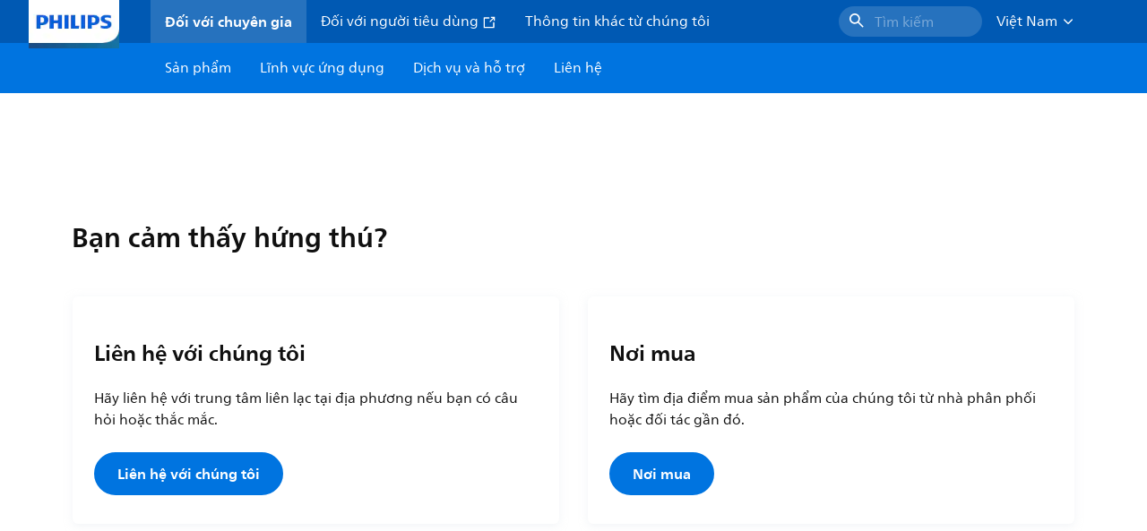

--- FILE ---
content_type: text/html;charset=utf-8
request_url: https://www.lighting.philips.com.vn/support/cases
body_size: 338382
content:
<!DOCTYPE HTML>
<html lang="vi-VN">
<head>
    <meta charset="UTF-8"/>
    <title>Trang tìm kiếm trường hợp | Philips lighting</title>
    
    
        
        
            <script defer="defer" type="text/javascript" src="https://rum.hlx.page/.rum/@adobe/helix-rum-js@%5E2/dist/rum-standalone.js" data-routing="env=prod,tier=publish,ams=Philips Lighting (AEM)"></script>
<link rel="canonical" href="https://www.lighting.philips.com.vn/support/cases"/>
        
    

    <meta name="keywords" content="case study,cases,lighting,systems,system area,connected lighting"/>
    <meta name="description" content="Tổng quan về các trường hợp điển hình của Philips chiếu sáng"/>
    <meta name="template" content="content-page"/>

    <link rel="preconnect" href="https://www.assets.signify.com"/>
<link rel="preconnect" href="https://assets.adobedtm.com"/>
    
    
    
    
    
    
        <link rel="preload" href="/etc.clientlibs/signify-brand-philips-lighting/clientlibs/clientlib-main/resources/fonts/neuefrutigerworld-book-vietnamese.woff2" as="font" type="font/woff2" crossorigin="anonymous"/>
        <link rel="preload" href="/etc.clientlibs/signify-brand-philips-lighting/clientlibs/clientlib-main/resources/fonts/neuefrutigerworld-bold-vietnamese.woff2" as="font" type="font/woff2" crossorigin="anonymous"/>
    
    


    

    
    <meta property="og:title" content="Trang tìm kiếm trường hợp | Philips lighting"/>
    <meta property="og:description" content="Tổng quan về các trường hợp điển hình của Philips chiếu sáng"/>
    <meta property="og:type" content="website"/>
    <meta property="og:url" content="https://www.lighting.philips.com.vn/support/cases"/>
    <meta property="og:site_name" content="Philips lighting"/>
    <meta property="og:image" content="https://www.lighting.philips.com/b-dam/b2b-philips-lighting/masters/fallback-images/general-16-9.jpg"/>


    
    
    <meta name="viewport" content="width=device-width, initial-scale=1, shrink-to-fit=no"/>
    
    

    
    <meta class="elastic" name="page_type" content="application-areas"/>
    <meta class="elastic" name="iss_title" content="Các trường hợp"/>
    <meta class="elastic" name="locale" content="vi_VN"/>
    <meta class="elastic" name="label" content="Lĩnh vực ứng dụng"/>
    <meta class="elastic" name="last_modified" content="2023-07-12T11:33:51.630Z"/>
    <meta class="elastic" name="baseurl" content="https://www.lighting.philips.com.vn/support/cases"/>
    <meta class="elastic" name="image" content="https://www.lighting.philips.com/b-dam/b2b-philips-lighting/masters/fallback-images/general-1-1.jpg"/>
    <meta class="elastic" name="brand" content="Philips lighting"/>
    <meta class="elastic" name="asset_url" content="https://www.signify.com/content/dam/signify/master/homepage/logo-philips.png"/>
    <meta class="elastic" name="sector" content="B2B_LI"/>
    <meta class="elastic" name="env" content="prd"/>
    
    <meta class="elastic" name="type" content="content"/>


    

    <script type="application/ld+json">{"@context":"http://schema.org","@type":"BreadcrumbList","itemListElement":[{"@type":"ListItem","position":1,"name":"Các trường hợp"}]}</script>


    <script type="application/ld+json">{"@context":"https://schema.org","@type":"Organization","name":"Philips lighting","description":"Philips là một trong những thương hiệu chiếu sáng được tin cậy nhất trên thế giới. Từ năm 1891, Philips đã trở thành đồng nghĩa với công nghệ đáng tin cậy, chất lượng cao, sáng tạo mang lại cải thiện cho cuộc sống của mọi người. Thương hiệu Philips được cấp phép cho Signify, là nhà lãnh đạo thế giới trong lĩnh vực chiếu sáng, cho các sản phẩm và dịch vụ chiếu sáng. Philips là thương hiệu chính của Signify cho đèn, đèn trang trí và các sản phẩm chiếu sáng khác cho cả các chuyên gia và người tiêu dùng. Các sản phẩm Signify mang thương hiệu Philips bao gồm toàn bộ các ứng dụng chiếu sáng, từ nhà, văn phòng và ngành công nghiệp đến chiếu sáng đường phố, nông nghiệp, thể thao và nhiều hơn nữa.","url":"https://www.lighting.philips.com.vn","logo":{"url":"https://www.signify.com/content/dam/signify/master/homepage/logo-philips.png","@type":"ImageObject"},"sameAs":["https://www.facebook.com/PhilipsLighting/","https://www.youtube.com/user/PhilipsLighting","https://www.linkedin.com/company/signifycompany/"],"contactPoint":[{"@type":"ContactPoint","url":"https://www.lighting.philips.com.vn/contact/contact-us-form","contactType":"Mâu liên hệ"}]}</script>


    
    <script>
        function Z(e){const o=e+"=",t=decodeURIComponent(document.cookie);for(let e of t.split(";")){for(;" "===e.charAt(0);)e=e.slice(1);if(0===e.indexOf(o))return e.substring(o.length,e.length)}return""};

        if ((Z('cmapi_cookie_privacy').includes('2'))) {
            !function(e,a,n,t){var i=e.head;if(i){
                if (a) return;
                var o=e.createElement("style");
                o.id="alloy-prehiding",o.innerText=n,i.appendChild(o),setTimeout(function(){o.parentNode&&o.parentNode.removeChild(o)},t)}}
            (document, document.location.href.indexOf("adobe_authoring_enabled") !== -1, "body { opacity: 0 !important }", 3000);
        }
    </script>


    

    
<script>
    window.pageLoadInfo = "{\x22page\x22:{\x22pageInfo\x22:{\x22pageID\x22:\x22\/content\/b2b\u002Dphilips\u002Dlighting\/vn\/vi\/support\/cases\x22,\x22pageName\x22:\x22cases\x22,\x22environment\x22:\x22prd\x22,\x22issueDate\x22:\x222023\u002D07\u002D12T11:33:51.630Z\x22,\x22breadcrumbs\x22:[\x22support\x22,\x22cases\x22],\x22pageDesc\x22:\x22Tổng quan về các trường hợp điển hình của Philips chiếu sáng\x22,\x22thumbnailUrl\x22:\x22https:\/\/www.lighting.philips.com\/b\u002Ddam\/b2b\u002Dphilips\u002Dlighting\/masters\/fallback\u002Dimages\/general\u002D16\u002D9.jpg\x22},\x22category\x22:{\x22pageType\x22:\x22content\u002Dpage\x22,\x22categories\x22:[\x22support\x22,\x22cases\x22],\x22primaryCategory\x22:\x22support\x22},\x22attributes\x22:{\x22locale\x22:\x22vi\u002DVN\x22,\x22country\x22:\x22VN\x22,\x22language\x22:\x22vi\x22,\x22brand\x22:\x22Philips lighting\x22}}}";
</script>

    
    
    
<script src="/etc.clientlibs/signify-brand-philips-lighting/clientlibs/clientlib-head.min.ACSHASHe04cecb2513bd1324a023ae82657c91e.js" async></script>



    
    
    
<script src="/etc.clientlibs/signify-brand-philips-lighting/clientlibs/clientlib-main.min.ACSHASH0b3216dd2d071ad63ca93f3562219a9c.js" defer></script>



    
    
    
<link rel="stylesheet" href="/etc.clientlibs/signify-brand-philips-lighting/clientlibs/clientlib-main.min.ACSHASH4e8de112483363ba18ce81fbfa6bf571.css" type="text/css">



    
    

    

    
    

    

    


        <script type="text/javascript" src="//assets.adobedtm.com/ebfef13a1211/62f4ae774bb6/launch-03ecc55811c4.min.js" async></script>



    
    

    


    
    <link rel="icon" href="/etc.clientlibs/signify-brand-philips-lighting/clientlibs/clientlib-main/resources/favicons/favicon.ico"/>


    <script>
        signify = {config: {"locale":"vi_VN","paths":{"icons":"/etc.clientlibs/signify-brand-philips-lighting/clientlibs/clientlib-main/resources/icons/"},"country":"VN","authorMode":false}}
    </script>
</head>
<body class="page basicpage default">



    


    



    
    
    
    
        
                
    <location-bar :alternative-locales="[{&#34;locale&#34;:&#34;Argentina&#34;,&#34;isoCode&#34;:&#34;es_AR&#34;,&#34;language&#34;:&#34;es&#34;,&#34;country&#34;:&#34;AR&#34;,&#34;url&#34;:&#34;https://www.lighting.philips.com.ar/soporte/cases&#34;},{&#34;locale&#34;:&#34;Australia&#34;,&#34;isoCode&#34;:&#34;en_AU&#34;,&#34;language&#34;:&#34;en&#34;,&#34;country&#34;:&#34;AU&#34;,&#34;url&#34;:&#34;https://www.lighting.philips.com.au/support/cases&#34;},{&#34;locale&#34;:&#34;Austria&#34;,&#34;isoCode&#34;:&#34;de_AT&#34;,&#34;language&#34;:&#34;de&#34;,&#34;country&#34;:&#34;AT&#34;,&#34;url&#34;:&#34;https://www.lighting.philips.at/technische-unterstutzung/referenzprojekte&#34;},{&#34;locale&#34;:&#34;Belgium (Dutch)&#34;,&#34;isoCode&#34;:&#34;nl_BE&#34;,&#34;language&#34;:&#34;nl&#34;,&#34;country&#34;:&#34;BE&#34;,&#34;url&#34;:&#34;https://www.lighting.philips.be/ondersteuning/cases&#34;},{&#34;locale&#34;:&#34;Belgium (French)&#34;,&#34;isoCode&#34;:&#34;fr_BE&#34;,&#34;language&#34;:&#34;fr&#34;,&#34;country&#34;:&#34;BE&#34;,&#34;url&#34;:&#34;https://www.lighting.philips.be/fr/assistance/cas&#34;},{&#34;locale&#34;:&#34;Brazil&#34;,&#34;isoCode&#34;:&#34;pt_BR&#34;,&#34;language&#34;:&#34;pt&#34;,&#34;country&#34;:&#34;BR&#34;,&#34;url&#34;:&#34;https://www.lighting.philips.com.br/suporte/casos&#34;},{&#34;locale&#34;:&#34;Bulgaria&#34;,&#34;isoCode&#34;:&#34;bg_BG&#34;,&#34;language&#34;:&#34;bg&#34;,&#34;country&#34;:&#34;BG&#34;,&#34;url&#34;:&#34;https://www.lighting.philips.bg/support/cases&#34;},{&#34;locale&#34;:&#34;Canada (English)&#34;,&#34;isoCode&#34;:&#34;en_CA&#34;,&#34;language&#34;:&#34;en&#34;,&#34;country&#34;:&#34;CA&#34;,&#34;url&#34;:&#34;https://www.lighting.philips.ca/support/cases&#34;},{&#34;locale&#34;:&#34;Canada (French)&#34;,&#34;isoCode&#34;:&#34;fr_CA&#34;,&#34;language&#34;:&#34;fr&#34;,&#34;country&#34;:&#34;CA&#34;,&#34;url&#34;:&#34;https://www.lighting.philips.ca/fr/assistance/cas&#34;},{&#34;locale&#34;:&#34;Central America&#34;,&#34;isoCode&#34;:&#34;es_PA&#34;,&#34;language&#34;:&#34;es&#34;,&#34;country&#34;:&#34;PA&#34;,&#34;url&#34;:&#34;https://www.centralamerica.lighting.philips.com/soporte/cases&#34;},{&#34;locale&#34;:&#34;Chile&#34;,&#34;isoCode&#34;:&#34;es_CL&#34;,&#34;language&#34;:&#34;es&#34;,&#34;country&#34;:&#34;CL&#34;,&#34;url&#34;:&#34;https://www.lighting.philips.cl/soporte/cases&#34;},{&#34;locale&#34;:&#34;China&#34;,&#34;isoCode&#34;:&#34;zh_CN&#34;,&#34;language&#34;:&#34;zh&#34;,&#34;country&#34;:&#34;CN&#34;,&#34;url&#34;:&#34;https://www.lighting.philips.com.cn/support/cases&#34;},{&#34;locale&#34;:&#34;Colombia&#34;,&#34;isoCode&#34;:&#34;es_CO&#34;,&#34;language&#34;:&#34;es&#34;,&#34;country&#34;:&#34;CO&#34;,&#34;url&#34;:&#34;https://www.lighting.philips.com.co/soporte/cases&#34;},{&#34;locale&#34;:&#34;Croatia&#34;,&#34;isoCode&#34;:&#34;hr_HR&#34;,&#34;language&#34;:&#34;hr&#34;,&#34;country&#34;:&#34;HR&#34;,&#34;url&#34;:&#34;https://www.lighting.philips.hr/podrska/projektne-reference&#34;},{&#34;locale&#34;:&#34;Czech&#34;,&#34;isoCode&#34;:&#34;cs_CZ&#34;,&#34;language&#34;:&#34;cs&#34;,&#34;country&#34;:&#34;CZ&#34;,&#34;url&#34;:&#34;https://www.lighting.philips.cz/podpora/pripadove-studie&#34;},{&#34;locale&#34;:&#34;Denmark&#34;,&#34;isoCode&#34;:&#34;da_DK&#34;,&#34;language&#34;:&#34;da&#34;,&#34;country&#34;:&#34;DK&#34;,&#34;url&#34;:&#34;https://www.lighting.philips.dk/support/cases&#34;},{&#34;locale&#34;:&#34;Egypt (English)&#34;,&#34;isoCode&#34;:&#34;en_EG&#34;,&#34;language&#34;:&#34;en&#34;,&#34;country&#34;:&#34;EG&#34;,&#34;url&#34;:&#34;https://www.lighting.philips.com.eg/support/cases&#34;},{&#34;locale&#34;:&#34;Estonia&#34;,&#34;isoCode&#34;:&#34;et_EE&#34;,&#34;language&#34;:&#34;et&#34;,&#34;country&#34;:&#34;EE&#34;,&#34;url&#34;:&#34;https://www.lighting.philips.ee&#34;},{&#34;locale&#34;:&#34;Finland&#34;,&#34;isoCode&#34;:&#34;fi_FI&#34;,&#34;language&#34;:&#34;fi&#34;,&#34;country&#34;:&#34;FI&#34;,&#34;url&#34;:&#34;https://www.lighting.philips.fi/tuki/case-studyt&#34;},{&#34;locale&#34;:&#34;France&#34;,&#34;isoCode&#34;:&#34;fr_FR&#34;,&#34;language&#34;:&#34;fr&#34;,&#34;country&#34;:&#34;FR&#34;,&#34;url&#34;:&#34;https://www.lighting.philips.fr/assistance/cas&#34;},{&#34;locale&#34;:&#34;Germany&#34;,&#34;isoCode&#34;:&#34;de_DE&#34;,&#34;language&#34;:&#34;de&#34;,&#34;country&#34;:&#34;DE&#34;,&#34;url&#34;:&#34;https://www.lighting.philips.de/technische-unterstutzung/referenzprojekte&#34;},{&#34;locale&#34;:&#34;Ghana&#34;,&#34;isoCode&#34;:&#34;en_GH&#34;,&#34;language&#34;:&#34;en&#34;,&#34;country&#34;:&#34;GH&#34;,&#34;url&#34;:&#34;https://www.lighting.philips.com.gh&#34;},{&#34;locale&#34;:&#34;Greece&#34;,&#34;isoCode&#34;:&#34;el_GR&#34;,&#34;language&#34;:&#34;el&#34;,&#34;country&#34;:&#34;GR&#34;,&#34;url&#34;:&#34;https://www.lighting.philips.gr/support/cases&#34;},{&#34;locale&#34;:&#34;Hong Kong (English)&#34;,&#34;isoCode&#34;:&#34;en_HK&#34;,&#34;language&#34;:&#34;en&#34;,&#34;country&#34;:&#34;HK&#34;,&#34;url&#34;:&#34;https://www.lighting.philips.com.hk/support/cases&#34;},{&#34;locale&#34;:&#34;Hungary&#34;,&#34;isoCode&#34;:&#34;hu_HU&#34;,&#34;language&#34;:&#34;hu&#34;,&#34;country&#34;:&#34;HU&#34;,&#34;url&#34;:&#34;https://www.lighting.philips.hu/tamogatas/esettanulmanyok&#34;},{&#34;locale&#34;:&#34;India&#34;,&#34;isoCode&#34;:&#34;en_IN&#34;,&#34;language&#34;:&#34;en&#34;,&#34;country&#34;:&#34;IN&#34;,&#34;url&#34;:&#34;https://www.lighting.philips.co.in/support/cases&#34;},{&#34;locale&#34;:&#34;Indonesia (Bahasa)&#34;,&#34;isoCode&#34;:&#34;id_ID&#34;,&#34;language&#34;:&#34;id&#34;,&#34;country&#34;:&#34;ID&#34;,&#34;url&#34;:&#34;https://www.lighting.philips.co.id/id/dukungan/studi-kasus&#34;},{&#34;locale&#34;:&#34;Indonesia (English)&#34;,&#34;isoCode&#34;:&#34;en_ID&#34;,&#34;language&#34;:&#34;en&#34;,&#34;country&#34;:&#34;ID&#34;,&#34;url&#34;:&#34;https://www.lighting.philips.co.id/support/cases&#34;},{&#34;locale&#34;:&#34;Ireland&#34;,&#34;isoCode&#34;:&#34;en_IE&#34;,&#34;language&#34;:&#34;en&#34;,&#34;country&#34;:&#34;IE&#34;,&#34;url&#34;:&#34;https://www.lighting.philips.ie/support/cases&#34;},{&#34;locale&#34;:&#34;Israel&#34;,&#34;isoCode&#34;:&#34;en_IL&#34;,&#34;language&#34;:&#34;en&#34;,&#34;country&#34;:&#34;IL&#34;,&#34;url&#34;:&#34;https://www.lighting.philips.co.il/support/cases&#34;},{&#34;locale&#34;:&#34;Italy&#34;,&#34;isoCode&#34;:&#34;it_IT&#34;,&#34;language&#34;:&#34;it&#34;,&#34;country&#34;:&#34;IT&#34;,&#34;url&#34;:&#34;https://www.lighting.philips.it/supporto/progetti&#34;},{&#34;locale&#34;:&#34;Japan&#34;,&#34;isoCode&#34;:&#34;ja_JP&#34;,&#34;language&#34;:&#34;ja&#34;,&#34;country&#34;:&#34;JP&#34;,&#34;url&#34;:&#34;https://www.lighting.philips.co.jp/support/cases&#34;},{&#34;locale&#34;:&#34;Kazakhstan&#34;,&#34;isoCode&#34;:&#34;ru_KZ&#34;,&#34;language&#34;:&#34;ru&#34;,&#34;country&#34;:&#34;KZ&#34;,&#34;url&#34;:&#34;https://www.lighting.philips.kz&#34;},{&#34;locale&#34;:&#34;Kenya&#34;,&#34;isoCode&#34;:&#34;en_KE&#34;,&#34;language&#34;:&#34;en&#34;,&#34;country&#34;:&#34;KE&#34;,&#34;url&#34;:&#34;https://www.lighting.philips.co.ke&#34;},{&#34;locale&#34;:&#34;Korea&#34;,&#34;isoCode&#34;:&#34;ko_KR&#34;,&#34;language&#34;:&#34;ko&#34;,&#34;country&#34;:&#34;KR&#34;,&#34;url&#34;:&#34;https://www.lighting.philips.co.kr/support/cases&#34;},{&#34;locale&#34;:&#34;Latvia&#34;,&#34;isoCode&#34;:&#34;lv_LV&#34;,&#34;language&#34;:&#34;lv&#34;,&#34;country&#34;:&#34;LV&#34;,&#34;url&#34;:&#34;https://www.lighting.philips.lv&#34;},{&#34;locale&#34;:&#34;Lithuania&#34;,&#34;isoCode&#34;:&#34;lt_LT&#34;,&#34;language&#34;:&#34;lt&#34;,&#34;country&#34;:&#34;LT&#34;,&#34;url&#34;:&#34;https://www.lighting.philips.lt&#34;},{&#34;locale&#34;:&#34;Malaysia&#34;,&#34;isoCode&#34;:&#34;en_MY&#34;,&#34;language&#34;:&#34;en&#34;,&#34;country&#34;:&#34;MY&#34;,&#34;url&#34;:&#34;https://www.lighting.philips.com.my/support/cases&#34;},{&#34;locale&#34;:&#34;Mexico&#34;,&#34;isoCode&#34;:&#34;es_MX&#34;,&#34;language&#34;:&#34;es&#34;,&#34;country&#34;:&#34;MX&#34;,&#34;url&#34;:&#34;https://www.lighting.philips.com.mx/soporte/cases&#34;},{&#34;locale&#34;:&#34;Middle East (English)&#34;,&#34;isoCode&#34;:&#34;en_AE&#34;,&#34;language&#34;:&#34;en&#34;,&#34;country&#34;:&#34;AE&#34;,&#34;url&#34;:&#34;https://www.mea.lighting.philips.com/support/cases&#34;},{&#34;locale&#34;:&#34;Morocco&#34;,&#34;isoCode&#34;:&#34;fr_MA&#34;,&#34;language&#34;:&#34;fr&#34;,&#34;country&#34;:&#34;MA&#34;,&#34;url&#34;:&#34;https://www.lighting.philips.ma/assistance/cas&#34;},{&#34;locale&#34;:&#34;Netherlands&#34;,&#34;isoCode&#34;:&#34;nl_NL&#34;,&#34;language&#34;:&#34;nl&#34;,&#34;country&#34;:&#34;NL&#34;,&#34;url&#34;:&#34;https://www.lighting.philips.nl/ondersteuning/cases&#34;},{&#34;locale&#34;:&#34;New Zealand&#34;,&#34;isoCode&#34;:&#34;en_NZ&#34;,&#34;language&#34;:&#34;en&#34;,&#34;country&#34;:&#34;NZ&#34;,&#34;url&#34;:&#34;https://www.lighting.philips.co.nz/support/cases&#34;},{&#34;locale&#34;:&#34;Nigeria&#34;,&#34;isoCode&#34;:&#34;en_NG&#34;,&#34;language&#34;:&#34;en&#34;,&#34;country&#34;:&#34;NG&#34;,&#34;url&#34;:&#34;https://www.lighting.philips.ng&#34;},{&#34;locale&#34;:&#34;Norway&#34;,&#34;isoCode&#34;:&#34;no_NO&#34;,&#34;language&#34;:&#34;no&#34;,&#34;country&#34;:&#34;NO&#34;,&#34;url&#34;:&#34;https://www.lighting.philips.no/stotte/cases&#34;},{&#34;locale&#34;:&#34;Pakistan&#34;,&#34;isoCode&#34;:&#34;en_PK&#34;,&#34;language&#34;:&#34;en&#34;,&#34;country&#34;:&#34;PK&#34;,&#34;url&#34;:&#34;https://www.lighting.philips.com.pk/support/cases&#34;},{&#34;locale&#34;:&#34;Peru&#34;,&#34;isoCode&#34;:&#34;es_PE&#34;,&#34;language&#34;:&#34;es&#34;,&#34;country&#34;:&#34;PE&#34;,&#34;url&#34;:&#34;https://www.lighting.philips.com.pe/soporte/cases&#34;},{&#34;locale&#34;:&#34;Philippines&#34;,&#34;isoCode&#34;:&#34;en_PH&#34;,&#34;language&#34;:&#34;en&#34;,&#34;country&#34;:&#34;PH&#34;,&#34;url&#34;:&#34;https://www.lighting.philips.com.ph/support/cases&#34;},{&#34;locale&#34;:&#34;Poland&#34;,&#34;isoCode&#34;:&#34;pl_PL&#34;,&#34;language&#34;:&#34;pl&#34;,&#34;country&#34;:&#34;PL&#34;,&#34;url&#34;:&#34;https://www.lighting.philips.pl/wsparcie/projekty&#34;},{&#34;locale&#34;:&#34;Portugal&#34;,&#34;isoCode&#34;:&#34;pt_PT&#34;,&#34;language&#34;:&#34;pt&#34;,&#34;country&#34;:&#34;PT&#34;,&#34;url&#34;:&#34;https://www.lighting.philips.pt/assistencia/casos&#34;},{&#34;locale&#34;:&#34;Romania&#34;,&#34;isoCode&#34;:&#34;ro_RO&#34;,&#34;language&#34;:&#34;ro&#34;,&#34;country&#34;:&#34;RO&#34;,&#34;url&#34;:&#34;https://www.lighting.philips.ro/support/studiidecaz&#34;},{&#34;locale&#34;:&#34;Russian&#34;,&#34;isoCode&#34;:&#34;ru_RU&#34;,&#34;language&#34;:&#34;ru&#34;,&#34;country&#34;:&#34;RU&#34;,&#34;url&#34;:&#34;https://www.lighting.philips.ru/support/cases&#34;},{&#34;locale&#34;:&#34;Saudi Arabia (English)&#34;,&#34;isoCode&#34;:&#34;en_SA&#34;,&#34;language&#34;:&#34;en&#34;,&#34;country&#34;:&#34;SA&#34;,&#34;url&#34;:&#34;https://www.slc.philips.com/support/cases&#34;},{&#34;locale&#34;:&#34;Serbia&#34;,&#34;isoCode&#34;:&#34;sr_RS&#34;,&#34;language&#34;:&#34;sr&#34;,&#34;country&#34;:&#34;RS&#34;,&#34;url&#34;:&#34;https://www.lighting.philips.rs/support/slucajevi&#34;},{&#34;locale&#34;:&#34;Singapore&#34;,&#34;isoCode&#34;:&#34;en_SG&#34;,&#34;language&#34;:&#34;en&#34;,&#34;country&#34;:&#34;SG&#34;,&#34;url&#34;:&#34;https://www.lighting.philips.com.sg/support/cases&#34;},{&#34;locale&#34;:&#34;Slovakia&#34;,&#34;isoCode&#34;:&#34;sk_SK&#34;,&#34;language&#34;:&#34;sk&#34;,&#34;country&#34;:&#34;SK&#34;,&#34;url&#34;:&#34;https://www.lighting.philips.sk/podpora/pripady&#34;},{&#34;locale&#34;:&#34;Slovenia&#34;,&#34;isoCode&#34;:&#34;si_SI&#34;,&#34;language&#34;:&#34;si&#34;,&#34;country&#34;:&#34;SI&#34;,&#34;url&#34;:&#34;https://www.lighting.philips.si&#34;},{&#34;locale&#34;:&#34;South Africa&#34;,&#34;isoCode&#34;:&#34;en_ZA&#34;,&#34;language&#34;:&#34;en&#34;,&#34;country&#34;:&#34;ZA&#34;,&#34;url&#34;:&#34;https://www.lighting.philips.co.za/support/cases&#34;},{&#34;locale&#34;:&#34;Spain&#34;,&#34;isoCode&#34;:&#34;es_ES&#34;,&#34;language&#34;:&#34;es&#34;,&#34;country&#34;:&#34;ES&#34;,&#34;url&#34;:&#34;https://www.lighting.philips.es/soporte/cases&#34;},{&#34;locale&#34;:&#34;Sri Lanka&#34;,&#34;isoCode&#34;:&#34;en_LK&#34;,&#34;language&#34;:&#34;en&#34;,&#34;country&#34;:&#34;LK&#34;,&#34;url&#34;:&#34;https://www.lighting.philips.lk&#34;},{&#34;locale&#34;:&#34;Sweden&#34;,&#34;isoCode&#34;:&#34;sv_SE&#34;,&#34;language&#34;:&#34;sv&#34;,&#34;country&#34;:&#34;SE&#34;,&#34;url&#34;:&#34;https://www.lighting.philips.se/support/projekt&#34;},{&#34;locale&#34;:&#34;Switzerland (French)&#34;,&#34;isoCode&#34;:&#34;fr_CH&#34;,&#34;language&#34;:&#34;fr&#34;,&#34;country&#34;:&#34;CH&#34;,&#34;url&#34;:&#34;https://www.lighting.philips.ch/fr/assistance/cas&#34;},{&#34;locale&#34;:&#34;Switzerland (German)&#34;,&#34;isoCode&#34;:&#34;de_CH&#34;,&#34;language&#34;:&#34;de&#34;,&#34;country&#34;:&#34;CH&#34;,&#34;url&#34;:&#34;https://www.lighting.philips.ch/technische-unterstutzung/referenzprojekte&#34;},{&#34;locale&#34;:&#34;Taiwan&#34;,&#34;isoCode&#34;:&#34;zh_TW&#34;,&#34;language&#34;:&#34;zh&#34;,&#34;country&#34;:&#34;TW&#34;,&#34;url&#34;:&#34;https://www.lighting.philips.com.tw/support/cases&#34;},{&#34;locale&#34;:&#34;Thailand (Thai)&#34;,&#34;isoCode&#34;:&#34;th_TH&#34;,&#34;language&#34;:&#34;th&#34;,&#34;country&#34;:&#34;TH&#34;,&#34;url&#34;:&#34;https://www.lighting.philips.co.th/support/cases&#34;},{&#34;locale&#34;:&#34;Turkey&#34;,&#34;isoCode&#34;:&#34;tr_TR&#34;,&#34;language&#34;:&#34;tr&#34;,&#34;country&#34;:&#34;TR&#34;,&#34;url&#34;:&#34;https://www.lighting.philips.com.tr/destek/projeler&#34;},{&#34;locale&#34;:&#34;Ukraine (Ukrainian)&#34;,&#34;isoCode&#34;:&#34;uk_UA&#34;,&#34;language&#34;:&#34;uk&#34;,&#34;country&#34;:&#34;UA&#34;,&#34;url&#34;:&#34;https://www.lighting.philips.ua/support/cases&#34;},{&#34;locale&#34;:&#34;United Kingdom&#34;,&#34;isoCode&#34;:&#34;en_GB&#34;,&#34;language&#34;:&#34;en&#34;,&#34;country&#34;:&#34;GB&#34;,&#34;url&#34;:&#34;https://www.lighting.philips.co.uk/support/cases&#34;},{&#34;locale&#34;:&#34;United States&#34;,&#34;isoCode&#34;:&#34;en_US&#34;,&#34;language&#34;:&#34;en&#34;,&#34;country&#34;:&#34;US&#34;,&#34;url&#34;:&#34;https://www.usa.lighting.philips.com/support/cases&#34;},{&#34;locale&#34;:&#34;Vietnam&#34;,&#34;isoCode&#34;:&#34;vi_VN&#34;,&#34;language&#34;:&#34;vi&#34;,&#34;country&#34;:&#34;VN&#34;,&#34;url&#34;:&#34;https://www.lighting.philips.com.vn/support/cases&#34;}]" current-locale="vi_VN" :translations="{&#34;button&#34;:&#34;Continue&#34;,&#34;message&#34;:&#34;You are now visiting the Philips lighting website. A localized version is available for you&#34;}"></location-bar>    

        
    


<div class="main-container" data-tracking-event="page/view" data-tracking-info="{&#34;page&#34;:{&#34;pageInfo&#34;:{&#34;pageID&#34;:&#34;/content/b2b-philips-lighting/vn/vi/support/cases&#34;,&#34;pageName&#34;:&#34;cases&#34;,&#34;environment&#34;:&#34;prd&#34;,&#34;issueDate&#34;:&#34;2023-07-12T11:33:51.630Z&#34;,&#34;breadcrumbs&#34;:[&#34;support&#34;,&#34;cases&#34;],&#34;pageDesc&#34;:&#34;Tổng quan về các trường hợp điển hình của Philips chiếu sáng&#34;,&#34;thumbnailUrl&#34;:&#34;https://www.lighting.philips.com/b-dam/b2b-philips-lighting/masters/fallback-images/general-16-9.jpg&#34;},&#34;category&#34;:{&#34;pageType&#34;:&#34;content-page&#34;,&#34;categories&#34;:[&#34;support&#34;,&#34;cases&#34;],&#34;primaryCategory&#34;:&#34;support&#34;},&#34;attributes&#34;:{&#34;locale&#34;:&#34;vi-VN&#34;,&#34;country&#34;:&#34;VN&#34;,&#34;language&#34;:&#34;vi&#34;,&#34;brand&#34;:&#34;Philips lighting&#34;}}}"><main class="root responsive-grid-component responsivegrid">

<div class="aem-Grid aem-Grid--12 aem-Grid--default--12 ">
    
    <div class="experience-fragment-component experience-fragment experiencefragment aem-GridColumn aem-GridColumn--default--12">
<div id="experience-fragment-component-09d91a3aee" class="cmp-experiencefragment cmp-experiencefragment--header">

    



<div class="xf-content-height">
    

<div class="aem-Grid aem-Grid--12 aem-Grid--default--12 ">
    
    <div class="header-component master-component aem-GridColumn aem-GridColumn--default--12">

    

    
    
        
            
    <v-header v-slot="slotProps">
        <header class="header" data-tracking-event="component/header/impression" data-tracking-info="{&#34;component&#34;:{&#34;id&#34;:&#34;39594694c5a6a9bf66364045c4b9e156&#34;,&#34;path&#34;:&#34;/header_component_cop&#34;,&#34;name&#34;:&#34;header&#34;}}">
            <div class="header__background" :class="slotProps.showHeaderBackground" @click="slotProps.closeHeader"></div>
            <div class="header__top-container">
                <a href="https://www.lighting.philips.com.vn" class="header__logo-link">
                    <img class="header__logo-img" alt="Philips lighting" src="/content/dam/b2b-philips-lighting/logo/lighting-philips-logo.png"/>
                </a>
                
                
                    
    <ul class="header__top-container-items">
        <li class="header__top-container-item active">
            <a class="top-container-item__link" href="https://www.lighting.philips.com.vn">Đối với chuyên gia
                
            </a>
        </li>
        <li class="header__top-container-item">
            <a class="top-container-item__link" href="https://www.lighting.philips.com.vn/consumer" target="_blank"> Đối với người tiêu dùng
                <svg class="icon icon-external icon--sm main__list-item-icon" aria-hidden="true">
                <use xlink:href="/etc.clientlibs/signify-brand-philips-lighting/clientlibs/clientlib-main/resources/icons/ui.svg#external"></use>
            </svg>
            </a>
        </li>
        <li class="header__top-container-item">
            <a class="top-container-item__link" href="https://www.lighting.philips.com.vn/about-us">Thông tin khác từ chúng tôi
                
            </a>
        </li>
        
        
    </ul>

    <div class="header__top-container-right">
        <div class="header__top-container-search">
            <wish-list-header :translations="{&#34;addToWishlistError&#34;:&#34;Đã xảy ra lỗi, không thể thêm {{name} vào danh sách mong muốn của bạn.&#34;,&#34;addToWishlist&#34;:&#34;Thêm vào danh sách mong muốn&#34;,&#34;addedToWishlist&#34;:&#34;Đã lưu&#34;,&#34;wishListTooltipMessage&#34;:&#34;Tìm sản phẩm bạn đã lưu trên trang Danh sách yêu thích&#34;}" wish-list-page-path="https://www.lighting.philips.com.vn/prof/wishlist">
            </wish-list-header>
            <button class="button cta-component__link" title="Tìm kiếm" tabindex="0" :data-tracking-info="slotProps.searchDataTrackingInfo" @click="slotProps.toggleSearch()" type="button">
                <svg class="icon icon-search icon--md" aria-hidden="true">
                <use xlink:href="/etc.clientlibs/signify-brand-philips-lighting/clientlibs/clientlib-main/resources/icons/ui.svg#search"></use>
            </svg><span class="cta-component-text body-copy-1">Tìm kiếm</span>
            </button>
        </div>
        <div class="top-country-selector__heading top-country-selector__heading--desktop heading-6" :class="slotProps.countrySelectorClasses">
            <div class="top-country-selector__heading-wrapper" @click="slotProps.toggleCountrySelector">
                <strong class="top-country-selector__heading-name body-copy-1">Việt Nam</strong>
                <svg class="icon icon-up top-country-selector__arrow--desktop" aria-hidden="true">
                <use xlink:href="/etc.clientlibs/signify-brand-philips-lighting/clientlibs/clientlib-main/resources/icons/ui.svg#up"></use>
            </svg>
            </div>
            
        </div>
    </div>

                

                
                
                    
    <div class="header__top-container--icons">
        <wish-list-header :translations="{&#34;addToWishlistError&#34;:&#34;Đã xảy ra lỗi, không thể thêm {{name} vào danh sách mong muốn của bạn.&#34;,&#34;addToWishlist&#34;:&#34;Thêm vào danh sách mong muốn&#34;,&#34;addedToWishlist&#34;:&#34;Đã lưu&#34;,&#34;wishListTooltipMessage&#34;:&#34;Tìm sản phẩm bạn đã lưu trên trang Danh sách yêu thích&#34;}" wish-list-page-path="https://www.lighting.philips.com.vn/prof/wishlist">
        </wish-list-header>
        <a class="header__top-container--icons-search" title="Tìm kiếm" tabindex="0" :data-tracking-info="slotProps.searchDataTrackingInfo" @click="slotProps.toggleSearch()">
            <svg class="icon icon-search icon--md" aria-hidden="true">
                <use xlink:href="/etc.clientlibs/signify-brand-philips-lighting/clientlibs/clientlib-main/resources/icons/ui.svg#search"></use>
            </svg>
        </a>
        <div class="header-top-container__hamburger" @click="slotProps.toggleMobileMenu">
            <div class="header-top-container__hamburger-icon-wrapper">
                <span class="header-top-container__hamburger-icon header-top-container__hamburger-icon--item"></span>
                <span class="header-top-container__hamburger-icon header-top-container__hamburger-icon--spacer"></span>
                <span class="header-top-container__hamburger-icon header-top-container__hamburger-icon--item"></span>
                <span class="header-top-container__hamburger-icon header-top-container__hamburger-icon--spacer"></span>
                <span class="header-top-container__hamburger-icon header-top-container__hamburger-icon--item"></span>
            </div>
        </div>
    </div>

                

            </div>
            <nav class="desktop-menu">
                <ul class="desktop-menu__wrapper">
                    
    

    
    
        
    <li class="desktop-menu__list">
        
        
            <span class="desktop-menu__list-link" @click="slotProps.toggleFlyout($event, '1844190809')" tabindex="0">Sản phẩm</span>
            <div class="flyout">
                <div class="flyout__wrapper">
                    <div class="flyout__items">
                        <ul class="flyout__items-list">
                            
                            <li class="flyout__items-list--item" @click="slotProps.loadThirdLevelItems('574278361')">
                                <span class="flyout__items-list--link flyout__items-list--link-574278361 heading-5">Bộ đèn trong nhà</span>
                            </li>
                            
                            
                        
                            
                            <li class="flyout__items-list--item" @click="slotProps.loadThirdLevelItems('1279658376')">
                                <span class="flyout__items-list--link flyout__items-list--link-1279658376 heading-5">Bộ đèn ngoài trời</span>
                            </li>
                            
                            
                        
                            
                            <li class="flyout__items-list--item" @click="slotProps.loadThirdLevelItems('1822133210')">
                                <span class="flyout__items-list--link flyout__items-list--link-1822133210 heading-5">Bóng đèn và bóng tuýp LED</span>
                            </li>
                            
                            
                        
                            
                            <li class="flyout__items-list--item" @click="slotProps.loadThirdLevelItems('1510315271')">
                                <span class="flyout__items-list--link flyout__items-list--link-1510315271 heading-5">Bóng đèn và bóng tuýp truyền thống</span>
                            </li>
                            
                            
                        
                            
                            <li class="flyout__items-list--item" @click="slotProps.loadThirdLevelItems('223740645')">
                                <span class="flyout__items-list--link flyout__items-list--link-223740645 heading-5">Bộ điện đèn LED​</span>
                            </li>
                            
                            
                        
                            
                            <li class="flyout__items-list--item" @click="slotProps.loadThirdLevelItems('1313188976')">
                                <span class="flyout__items-list--link flyout__items-list--link-1313188976 heading-5">Chấn lưu điện tử​</span>
                            </li>
                            
                            
                        
                            
                            <li class="flyout__items-list--item" @click="slotProps.loadThirdLevelItems('2122217174')">
                                <span class="flyout__items-list--link flyout__items-list--link-2122217174 heading-5">Linh kiện LED kết nối thông minh</span>
                            </li>
                            
                            
                        
                            
                            <li class="flyout__items-list--item" @click="slotProps.loadThirdLevelItems('591285725')">
                                <span class="flyout__items-list--link flyout__items-list--link-591285725 heading-5">Các sản phẩm nổi bật</span>
                            </li>
                            
                            
                        </ul>
                    </div>
                    
                        
                        
                        
                        <div class="flyout__sub-items flyout__sub-items--automatic sub-item-574278361">
                            <div class="wrapper">
                                <div class="sub-item">
                                    <a href="https://www.lighting.philips.com.vn/prof/indoor-luminaires/downlights/CDOWNL_CA/category" class="sub-item__link clickable-area-link">Đèn âm trần</a>
                                    <img class="figure sub-item__image" src="https://www.assets.signify.com/is/image/Signify/IPBS1_DN560BI_0001?wid=92&hei=92&qlt=82" alt="Đèn âm trần" loading="lazy"/>
                                </div>
                                
                            </div>
<div class="wrapper">
                                <div class="sub-item">
                                    <a href="https://www.lighting.philips.com.vn/prof/indoor-luminaires/accent-downlights/ACCDOWNL_CA/category" class="sub-item__link clickable-area-link">Đèn âm trần tạo điểm nhấn</a>
                                    <img class="figure sub-item__image" src="https://www.assets.signify.com/is/image/Signify/LSA-RS771B-WH-BSP?wid=92&hei=92&qlt=82" alt="Đèn âm trần tạo điểm nhấn" loading="lazy"/>
                                </div>
                                
                            </div>
<div class="wrapper">
                                <div class="sub-item">
                                    <a href="https://www.lighting.philips.com.vn/prof/indoor-luminaires/recessed/CREC_CA/category" class="sub-item__link clickable-area-link">Đèn panel</a>
                                    <img class="figure sub-item__image" src="https://www.assets.signify.com/is/image/Signify/CoreLine-panel-G6-CLP?wid=92&hei=92&qlt=82" alt="Đèn panel" loading="lazy"/>
                                </div>
                                
                            </div>
<div class="wrapper">
                                <div class="sub-item">
                                    <a href="https://www.lighting.philips.com.vn/prof/indoor-luminaires/surface-mounted/LESURF_CA/category" class="sub-item__link clickable-area-link">Lắp nổi</a>
                                    <img class="figure sub-item__image" src="https://www.assets.signify.com/is/image/Signify/GreenSpace%20Surface-mounted-BSP?wid=92&hei=92&qlt=82" alt="Lắp nổi" loading="lazy"/>
                                </div>
                                
                            </div>
<div class="wrapper">
                                <div class="sub-item">
                                    <a href="https://www.lighting.philips.com.vn/prof/indoor-luminaires/suspended/LESUSP_CA/category" class="sub-item__link clickable-area-link">Treo</a>
                                    <img class="figure sub-item__image" src="https://www.assets.signify.com/is/image/Signify/True%20Line?wid=92&hei=92&qlt=82" alt="Treo" loading="lazy"/>
                                </div>
                                
                            </div>
<div class="wrapper">
                                <div class="sub-item">
                                    <a href="https://www.lighting.philips.com.vn/prof/indoor-luminaires/battens/CIBATT_CA/category" class="sub-item__link clickable-area-link">Bộ máng đèn</a>
                                    <img class="figure sub-item__image" src="https://www.assets.signify.com/is/image/Signify/BN398-beautyshot-CLP?wid=92&hei=92&qlt=82" alt="Bộ máng đèn" loading="lazy"/>
                                </div>
                                
                            </div>
<div class="wrapper">
                                <div class="sub-item">
                                    <a href="https://www.lighting.philips.com.vn/prof/indoor-luminaires/high-bay-and-low-bay/CHLBAY_CA/category" class="sub-item__link clickable-area-link">Đèn Highbay và Lowbay​</a>
                                    <img class="figure sub-item__image" src="https://www.assets.signify.com/is/image/Signify/CoreLineHighbay_Gen5_BY122P-BSP?wid=92&hei=92&qlt=82" alt="Đèn Highbay và Lowbay​" loading="lazy"/>
                                </div>
                                
                            </div>
<div class="wrapper">
                                <div class="sub-item">
                                    <a href="https://www.lighting.philips.com.vn/prof/indoor-luminaires/waterproof-and-cleanroom/CWPCLNR_CA/category" class="sub-item__link clickable-area-link">Chống thấm nước và phòng sạch</a>
                                    <img class="figure sub-item__image" src="https://www.assets.signify.com/is/image/Signify/WT490C%20L1200_BSP?wid=92&hei=92&qlt=82" alt="Chống thấm nước và phòng sạch" loading="lazy"/>
                                </div>
                                
                            </div>
<div class="wrapper">
                                <div class="sub-item">
                                    <a href="https://www.lighting.philips.com.vn/prof/indoor-luminaires/wall-mounted/CIWALTL5_CA/category" class="sub-item__link clickable-area-link">Ốp tường</a>
                                    <img class="figure sub-item__image" src="https://www.assets.signify.com/is/image/Signify/20W%20IP65%20BS?wid=92&hei=92&qlt=82" alt="Ốp tường" loading="lazy"/>
                                </div>
                                
                            </div>

                            <div class="wrapper-external">
                                <a href="https://www.lighting.philips.com.vn/prof/indoor-luminaires" class="sub-item__link-external link"> Xem tất cả Bộ đèn trong nhà</a>
                            </div>
                        </div>
                    
                        
                        
                        
                        <div class="flyout__sub-items flyout__sub-items--automatic sub-item-1279658376">
                            <div class="wrapper">
                                <div class="sub-item">
                                    <a href="https://www.lighting.philips.com.vn/prof/outdoor-luminaires/road-and-street/NROADLUM_CA/category" class="sub-item__link clickable-area-link">Đường và phố</a>
                                    <img class="figure sub-item__image" src="https://www.assets.signify.com/is/image/Signify/RoadFlair-Pro-BRP595-P7TSRB-CLP?wid=92&hei=92&qlt=82" alt="Đường và phố" loading="lazy"/>
                                </div>
                                
                            </div>
<div class="wrapper">
                                <div class="sub-item">
                                    <a href="https://www.lighting.philips.com.vn/prof/outdoor-luminaires/sports-and-area-floodlighting/NSPAREA_CA/category" class="sub-item__link clickable-area-link">Đèn pha thể thao và sân bãi</a>
                                    <img class="figure sub-item__image" src="https://www.assets.signify.com/is/image/Signify/Actistar-14984%20beautyshot?wid=92&hei=92&qlt=82" alt="Đèn pha thể thao và sân bãi" loading="lazy"/>
                                </div>
                                
                            </div>
<div class="wrapper">
                                <div class="sub-item">
                                    <a href="https://www.lighting.philips.com.vn/prof/outdoor-luminaires/architectural-floodlighting/PROJECT_CA/category" class="sub-item__link clickable-area-link">Đèn pha kiến trúc</a>
                                    <img class="figure sub-item__image" src="https://www.assets.signify.com/is/image/Signify/BWP400_BSP?wid=92&hei=92&qlt=82" alt="Đèn pha kiến trúc" loading="lazy"/>
                                </div>
                                
                            </div>
<div class="wrapper">
                                <div class="sub-item">
                                    <a href="https://www.lighting.philips.com.vn/prof/outdoor-luminaires/urban/URBAN_CA/category" class="sub-item__link clickable-area-link">Đô thị</a>
                                    <img class="figure sub-item__image" src="https://www.assets.signify.com/is/image/Signify/BDP400-BSP?wid=92&hei=92&qlt=82" alt="Đô thị" loading="lazy"/>
                                </div>
                                
                            </div>
<div class="wrapper">
                                <div class="sub-item">
                                    <a href="https://www.lighting.philips.com.vn/prof/outdoor-luminaires/solar/SOLAR_CA/category" class="sub-item__link clickable-area-link">Năng lượng mặt trời</a>
                                    <img class="figure sub-item__image" src="https://www.assets.signify.com/is/image/Signify/GreenVision_SolarAIO-BRP715-BSP?wid=92&hei=92&qlt=82" alt="Năng lượng mặt trời" loading="lazy"/>
                                </div>
                                
                            </div>
<div class="wrapper">
                                <div class="sub-item">
                                    <a href="https://www.lighting.philips.com.vn/prof/outdoor-luminaires/tunnel-and-underpass-lighting/TUNNEL_CA/category" class="sub-item__link clickable-area-link">Chiếu sáng đường hầm và hầm chui</a>
                                    <img class="figure sub-item__image" src="https://www.assets.signify.com/is/image/Signify/BWP352%20G2%20-%20Beauty%20Shot?wid=92&hei=92&qlt=82" alt="Chiếu sáng đường hầm và hầm chui" loading="lazy"/>
                                </div>
                                
                            </div>

                            <div class="wrapper-external">
                                <a href="https://www.lighting.philips.com.vn/prof/outdoor-luminaires" class="sub-item__link-external link"> Xem tất cả Bộ đèn ngoài trời</a>
                            </div>
                        </div>
                    
                        
                        
                        
                        <div class="flyout__sub-items flyout__sub-items--automatic sub-item-1822133210">
                            <div class="wrapper">
                                <div class="sub-item">
                                    <a href="https://www.lighting.philips.com.vn/prof/led-lamps-and-tubes/led-tubes/EP01LTUB_CA/category" class="sub-item__link clickable-area-link">Đèn tuýp LED</a>
                                    <img class="figure sub-item__image" src="https://www.assets.signify.com/is/image/Signify/MASTER_LEDtube_EM_Mains_T8-BSP?wid=92&hei=92&qlt=82" alt="Đèn tuýp LED" loading="lazy"/>
                                </div>
                                
                            </div>
<div class="wrapper">
                                <div class="sub-item">
                                    <a href="https://www.lighting.philips.com.vn/prof/led-lamps-and-tubes/led-spots/LEDSPOT_CA/category" class="sub-item__link clickable-area-link">Đèn LED chiếu điểm</a>
                                    <img class="figure sub-item__image" src="https://www.assets.signify.com/is/image/Signify/SPBS1_MLEDSLAR_PHL_0002?wid=92&hei=92&qlt=82" alt="Đèn LED chiếu điểm" loading="lazy"/>
                                </div>
                                
                            </div>
<div class="wrapper">
                                <div class="sub-item">
                                    <a href="https://www.lighting.philips.com.vn/prof/led-lamps-and-tubes/led-hid-replacement/LEDHID_CA/category" class="sub-item__link clickable-area-link">Đèn thay thế LED HID</a>
                                    <img class="figure sub-item__image" src="https://www.assets.signify.com/is/image/Signify/GLIM2016191?wid=92&hei=92&qlt=82" alt="Đèn thay thế LED HID" loading="lazy"/>
                                </div>
                                
                            </div>
<div class="wrapper">
                                <div class="sub-item">
                                    <a href="https://www.lighting.philips.com.vn/prof/led-lamps-and-tubes/led-bulbs/LEDBULB_CA/category" class="sub-item__link clickable-area-link">Bóng đèn LED</a>
                                    <img class="figure sub-item__image" src="https://www.assets.signify.com/is/image/Signify/MASTER_Glass_LED_bulbs-BSP?wid=92&hei=92&qlt=82" alt="Bóng đèn LED" loading="lazy"/>
                                </div>
                                
                            </div>
<div class="wrapper">
                                <div class="sub-item">
                                    <a href="https://www.lighting.philips.com.vn/prof/led-lamps-and-tubes/led-pl-lamps/LEDPL_CA/category" class="sub-item__link clickable-area-link">Đèn LED PL</a>
                                    <img class="figure sub-item__image" src="https://www.assets.signify.com/is/image/Signify/CorePro_LED_PLC_2P-BSP?wid=92&hei=92&qlt=82" alt="Đèn LED PL" loading="lazy"/>
                                </div>
                                
                            </div>
<div class="wrapper">
                                <div class="sub-item">
                                    <a href="https://www.lighting.philips.com.vn/prof/led-lamps-and-tubes/led-candles-and-lusters/LEDCANLUS_CA/category" class="sub-item__link clickable-area-link">Đèn nến và đèn chùm LED</a>
                                    <img class="figure sub-item__image" src="https://www.assets.signify.com/is/image/Signify/SPBS1_MLEDCAN_PHL_0003?wid=92&hei=92&qlt=82" alt="Đèn nến và đèn chùm LED" loading="lazy"/>
                                </div>
                                
                            </div>

                            <div class="wrapper-external">
                                <a href="https://www.lighting.philips.com.vn/prof/led-lamps-and-tubes" class="sub-item__link-external link"> Xem tất cả Bóng đèn và bóng tuýp LED</a>
                            </div>
                        </div>
                    
                        
                        
                        
                        <div class="flyout__sub-items flyout__sub-items--automatic sub-item-1510315271">
                            <div class="wrapper">
                                <div class="sub-item">
                                    <a href="https://www.lighting.philips.com.vn/prof/conventional-lamps-and-tubes/fluorescent-lamps-and-starters/FLLMPST_CA/category" class="sub-item__link clickable-area-link">Đèn huỳnh quang và tắc te</a>
                                    <img class="figure sub-item__image" src="https://www.assets.signify.com/is/image/Signify/LPPR1_TL5ESS8_COPY_BEAUTYSHOT?wid=92&hei=92&qlt=82" alt="Đèn huỳnh quang và tắc te" loading="lazy"/>
                                </div>
                                
                            </div>
<div class="wrapper">
                                <div class="sub-item">
                                    <a href="https://www.lighting.philips.com.vn/prof/conventional-lamps-and-tubes/high-intensity-discharge-lamps/EP01LHID_CA/category" class="sub-item__link clickable-area-link">Đèn phóng điện cường độ cao</a>
                                    <img class="figure sub-item__image" src="https://www.assets.signify.com/is/image/Signify/LPBS1_DHPITP_PHL_0001?wid=92&hei=92&qlt=82" alt="Đèn phóng điện cường độ cao" loading="lazy"/>
                                </div>
                                
                            </div>

                            <div class="wrapper-external">
                                <a href="https://www.lighting.philips.com.vn/prof/conventional-lamps-and-tubes" class="sub-item__link-external link"> Xem tất cả Bóng đèn và bóng tuýp truyền thống</a>
                            </div>
                        </div>
                    
                        
                        
                        
                        <div class="flyout__sub-items flyout__sub-items--automatic sub-item-223740645">
                            <div class="wrapper">
                                <div class="sub-item">
                                    <a href="https://www.lighting.philips.com.vn/prof/led-electronics/linear-drivers/LINDRV_CA/category" class="sub-item__link clickable-area-link">Bộ nguồn dạng thanh</a>
                                    <img class="figure sub-item__image" src="https://www.assets.signify.com/is/image/Signify/Xitanium%20LED%20linear%20drivers%20-YellowDot?wid=92&hei=92&qlt=82" alt="Bộ nguồn dạng thanh" loading="lazy"/>
                                </div>
                                
                            </div>
<div class="wrapper">
                                <div class="sub-item">
                                    <a href="https://www.lighting.philips.com.vn/prof/led-electronics/point-source-drivers/PSDRV_CA/category" class="sub-item__link clickable-area-link">Bộ điều khiển nguồn điểm</a>
                                    <img class="figure sub-item__image" src="https://www.assets.signify.com/is/image/Signify/Xitanium%20LED%20spot%20and%20downlight%20drivers?wid=92&hei=92&qlt=82" alt="Bộ điều khiển nguồn điểm" loading="lazy"/>
                                </div>
                                
                            </div>
<div class="wrapper">
                                <div class="sub-item">
                                    <a href="https://www.lighting.philips.com.vn/prof/led-electronics/outdoor-drivers/XTRDRV_CA/category" class="sub-item__link clickable-area-link">Bộ nguồn Xtreme</a>
                                    <img class="figure sub-item__image" src="https://www.assets.signify.com/is/image/Signify/Xitanium%20FP%20family?wid=92&hei=92&qlt=82" alt="Bộ nguồn Xtreme" loading="lazy"/>
                                </div>
                                
                            </div>
<div class="wrapper">
                                <div class="sub-item">
                                    <a href="https://www.lighting.philips.com.vn/prof/led-electronics/constant-voltage-led-drivers/CNSTNTVLTGDRVRS_CA/category" class="sub-item__link clickable-area-link">Bộ điều khiển LED với điện áp không đổi</a>
                                    <img class="figure sub-item__image" src="https://www.assets.signify.com/is/image/Signify/LED%20Transformer%2024VDC%20TD%20220-240V%20Family_BS?wid=92&hei=92&qlt=82" alt="Bộ điều khiển LED với điện áp không đổi" loading="lazy"/>
                                </div>
                                
                            </div>
<div class="wrapper">
                                <div class="sub-item">
                                    <a href="https://www.lighting.philips.com.vn/prof/led-electronics/masterconnect-system/LEDELECTRCONN_CA/category" class="sub-item__link clickable-area-link">Hệ thống MasterConnect</a>
                                    <img class="figure sub-item__image" src="https://www.assets.signify.com/is/image/Signify/EasyAir_4B_front?wid=92&hei=92&qlt=82" alt="Hệ thống MasterConnect" loading="lazy"/>
                                </div>
                                
                            </div>

                            <div class="wrapper-external">
                                <a href="https://www.lighting.philips.com.vn/prof/led-electronics" class="sub-item__link-external link"> Xem tất cả Bộ điện đèn LED​</a>
                            </div>
                        </div>
                    
                        
                        
                        
                        <div class="flyout__sub-items flyout__sub-items--automatic sub-item-1313188976">
                            <div class="wrapper">
                                <div class="sub-item">
                                    <a href="https://www.lighting.philips.com.vn/prof/lighting-electronics/hid/GE01GAD_CA/category" class="sub-item__link clickable-area-link">HID</a>
                                    <img class="figure sub-item__image" src="https://www.assets.signify.com/is/image/Signify/GPBS1_DHPHPL_PHL_0001?wid=92&hei=92&qlt=82" alt="HID" loading="lazy"/>
                                </div>
                                
                            </div>
<div class="wrapper">
                                <div class="sub-item">
                                    <a href="https://www.lighting.philips.com.vn/prof/lighting-electronics/fluorescent/GE01GAF_CA/category" class="sub-item__link clickable-area-link">Huỳnh quang</a>
                                    <img class="figure sub-item__image" src="https://www.assets.signify.com/is/image/Signify/GPBS1_EBCTL5II_PHL_001?wid=92&hei=92&qlt=82" alt="Huỳnh quang" loading="lazy"/>
                                </div>
                                
                            </div>
<div class="wrapper">
                                <div class="sub-item">
                                    <a href="https://www.lighting.philips.com.vn/prof/lighting-electronics/halogen-electronic-transformers/GE01GAH_CA/category" class="sub-item__link clickable-area-link">Bộ biến áp điện tử halogen</a>
                                    <img class="figure sub-item__image" src="https://www.assets.signify.com/is/image/Signify/GPBS1_HAET-E_PHL_0001?wid=92&hei=92&qlt=82" alt="Bộ biến áp điện tử halogen" loading="lazy"/>
                                </div>
                                
                            </div>

                            <div class="wrapper-external">
                                <a href="https://www.lighting.philips.com.vn/prof/lighting-electronics" class="sub-item__link-external link"> Xem tất cả Chấn lưu điện tử​</a>
                            </div>
                        </div>
                    
                        
                        
                        
                        <div class="flyout__sub-items flyout__sub-items--automatic sub-item-2122217174">
                            <div class="wrapper">
                                <div class="sub-item">
                                    <a href="https://www.lighting.philips.com.vn/prof/lighting-controls/dynalite/ECLMSYS_CA/category" class="sub-item__link clickable-area-link">Dynalite</a>
                                    <img class="figure sub-item__image" src="https://www.assets.signify.com/is/image/Signify/DYN_SEN_DUS360CS_BSP?wid=92&hei=92&qlt=82" alt="Dynalite" loading="lazy"/>
                                </div>
                                
                            </div>
<div class="wrapper">
                                <div class="sub-item">
                                    <a href="https://www.lighting.philips.com.vn/prof/lighting-controls/installer-based-smart-sensors/ECSACON_CA/category" class="sub-item__link clickable-area-link">Cảm biến với thiết lập sẵn</a>
                                    <img class="figure sub-item__image" src="https://www.assets.signify.com/is/image/Signify/GPBS1_LOCCSWIC_PHL_0001?wid=92&hei=92&qlt=82" alt="Cảm biến với thiết lập sẵn" loading="lazy"/>
                                </div>
                                
                            </div>
<div class="wrapper">
                                <div class="sub-item">
                                    <a href="https://www.lighting.philips.com.vn/prof/lighting-controls/ecoset-basic-controls/ECOBSCCONTR_CA/category" class="sub-item__link clickable-area-link">Điều khiển cơ bản bằng EcoSet​</a>
                                    <img class="figure sub-item__image" src="https://www.assets.signify.com/is/image/Signify/WT198X_beautyshot?wid=92&hei=92&qlt=82" alt="Điều khiển cơ bản bằng EcoSet​" loading="lazy"/>
                                </div>
                                
                            </div>

                            <div class="wrapper-external">
                                <a href="https://www.lighting.philips.com.vn/prof/lighting-controls" class="sub-item__link-external link"> Xem tất cả Linh kiện LED kết nối thông minh</a>
                            </div>
                        </div>
                    
                        
                        
                        
                        <div class="flyout__sub-items flyout__sub-items--automatic sub-item-591285725">
                            <div class="wrapper">
                                
                                <a href="https://www.lighting.philips.com.vn/prof/highlighted-products/led-tube" target="_blank" class="sub-item__link sub-item__link--list">đèn tuýp LED</a>
                            </div>
<div class="wrapper">
                                
                                <a href="https://www.lighting.philips.com.vn/prof/highlighted-products/ledlamps" target="_blank" class="sub-item__link sub-item__link--list">Đèn LED</a>
                            </div>
<div class="wrapper">
                                
                                <a href="https://www.lighting.philips.com.vn/prof/highlighted-products/coreline" target="_blank" class="sub-item__link sub-item__link--list">Coreline</a>
                            </div>
<div class="wrapper">
                                
                                <a href="https://www.lighting.philips.com.vn/prof/highlighted-products/trueforce-led-lamps" target="_blank" class="sub-item__link sub-item__link--list">TrueForce</a>
                            </div>
<div class="wrapper">
                                
                                <a href="https://www.lighting.philips.com.vn/prof/highlighted-products/ledinaire" target="_blank" class="sub-item__link sub-item__link--list">Ledinaire</a>
                            </div>
<div class="wrapper">
                                
                                <a href="https://www.lighting.philips.com.vn/prof/highlighted-products/interact-ready" target="_blank" class="sub-item__link sub-item__link--list">Interact Ready</a>
                            </div>
<div class="wrapper">
                                
                                <a href="https://www.lighting.philips.com.vn/prof/highlighted-products/metronomis-led" target="_blank" class="sub-item__link sub-item__link--list">Metronomis LED</a>
                            </div>
<div class="wrapper">
                                
                                <a href="https://www.lighting.philips.com.vn/prof/highlighted-products/iridium-gen3" target="_blank" class="sub-item__link sub-item__link--list">Iridium gen3</a>
                            </div>
<div class="wrapper">
                                
                                <a href="https://www.lighting.philips.com.vn/prof/highlighted-products/digistreet" target="_blank" class="sub-item__link sub-item__link--list">DigiStreet</a>
                            </div>

                            <div class="wrapper-external">
                                <a href="https://www.lighting.philips.com.vn/prof/highlighted-products" class="sub-item__link-external link"> Xem tất cả</a>
                            </div>
                        </div>
                    
                </div>
            </div>
        
        
        
    </li>

    


    

    
    
        
    <li class="desktop-menu__list">
        
        
            <span class="desktop-menu__list-link" @click="slotProps.toggleFlyout($event, '451554145')" tabindex="0">Lĩnh vực ứng dụng</span>
            <div class="flyout">
                <div class="flyout__wrapper">
                    <div class="flyout__items">
                        <ul class="flyout__items-list">
                            
                            <li class="flyout__items-list--item" @click="slotProps.loadThirdLevelItems('619429915')">
                                <span class="flyout__items-list--link flyout__items-list--link-619429915 heading-5">Văn phòng &amp; công nghiệp</span>
                            </li>
                            
                            
                        
                            
                            <li class="flyout__items-list--item" @click="slotProps.loadThirdLevelItems('1013664639')">
                                <span class="flyout__items-list--link flyout__items-list--link-1013664639 heading-5">Không gian công cộng</span>
                            </li>
                            
                            
                        
                            
                            <li class="flyout__items-list--item" @click="slotProps.loadThirdLevelItems('1901130175')">
                                <span class="flyout__items-list--link flyout__items-list--link-1901130175 heading-5">Bán lẻ và khách sạn</span>
                            </li>
                            
                            
                        
                            
                            <li class="flyout__items-list--item" @click="slotProps.loadThirdLevelItems('2065932204')">
                                <span class="flyout__items-list--link flyout__items-list--link-2065932204 heading-5">Ứng dụng chuyên dụng</span>
                            </li>
                            
                            
                        
                            
                            
                            
                            <li class="flyout__items-list--item">
                                <a href="https://www.lighting.philips.com.vn/application-areas/education" target="_blank">
                                    <span class="flyout__items-list--link heading-5">Giáo dục</span>
                                </a>
                            </li>
                        </ul>
                    </div>
                    
                        
                        <div class="flyout__sub-items flyout__sub-items--manual sub-item-619429915">
                            <div class="wrapper">
                                
    

    
   <a href="https://www.lighting.philips.com.vn/application-areas/office-industry/office" target="_blank" class="sub-item__link">Văn phòng</a>


                            </div>
<div class="wrapper">
                                
    

    
   <a href="https://www.lighting.philips.com.vn/application-areas/office-industry/industry" target="_blank" class="sub-item__link">Công nghiệp</a>


                            </div>
<div class="wrapper">
                                
    

    
   <a href="https://www.lighting.philips.com.vn/application-areas/office-industry/parking" target="_blank" class="sub-item__link">Bãi đỗ xe</a>


                            </div>
<div class="wrapper">
                                
    

    
   <a href="https://www.lighting.philips.com.vn/application-areas/office-industry/healthcare" target="_blank" class="sub-item__link">Y tế</a>


                            </div>

                            
                        </div>
                        
                        
                    
                        
                        <div class="flyout__sub-items flyout__sub-items--manual sub-item-1013664639">
                            <div class="wrapper">
                                
    

    
   <a href="https://www.lighting.philips.com.vn/application-areas/public-spaces/roads-and-streets" target="_blank" class="sub-item__link">Đường &amp; phố</a>


                            </div>
<div class="wrapper">
                                
    

    
   <a href="https://www.lighting.philips.com.vn/application-areas/public-spaces/tunnels" target="_blank" class="sub-item__link">Đường hầm</a>


                            </div>
<div class="wrapper">
                                
    

    
   <a href="https://www.lighting.philips.com.vn/application-areas/public-spaces/arena-stadiums" target="_blank" class="sub-item__link">Nhà thi đấu &amp; sân vận động</a>


                            </div>
<div class="wrapper">
                                
    

    
   <a href="https://www.lighting.philips.com.vn/application-areas/public-spaces/recreational-sports" target="_blank" class="sub-item__link">Thể thao giải trí</a>


                            </div>
<div class="wrapper">
                                
    

    
   <a href="https://www.lighting.philips.com.vn/application-areas/public-spaces/parks-plazas" target="_blank" class="sub-item__link">Công viên &amp; quảng trường</a>


                            </div>
<div class="wrapper">
                                
    

    
   <a href="https://www.lighting.philips.com.vn/application-areas/public-spaces/airports" target="_blank" class="sub-item__link">Sân bay</a>


                            </div>

                            
                        </div>
                        
                        
                    
                        
                        <div class="flyout__sub-items flyout__sub-items--manual sub-item-1901130175">
                            <div class="wrapper">
                                
    

    
   <a href="https://www.lighting.philips.com.vn/application-areas/retail-hospitality/food-large-retailers" target="_blank" class="sub-item__link">Cửa hàng bán lẻ thực phẩm &amp; cửa hàng bán lẻ lớn</a>


                            </div>
<div class="wrapper">
                                
    

    
   <a href="https://www.lighting.philips.com.vn/application-areas/retail-hospitality/fashion" target="_blank" class="sub-item__link">Thời trang</a>


                            </div>
<div class="wrapper">
                                
    

    
   <a href="https://www.lighting.philips.com.vn/application-areas/retail-hospitality/gas-stations-petrol" target="_blank" class="sub-item__link">Trạm xăng &amp; cửa hàng tiện lợi</a>


                            </div>
<div class="wrapper">
                                
    

    
   <a href="https://www.lighting.philips.com.vn/application-areas/retail-hospitality/hospitality" target="_blank" class="sub-item__link">Nhà hàng – Khách sạn</a>


                            </div>
<div class="wrapper">
                                
    

    
   <a href="https://www.lighting.philips.com.vn/application-areas/retail-hospitality/storerefresh" target="_blank" class="sub-item__link">StoreRefresh</a>


                            </div>

                            
                        </div>
                        
                        
                    
                        
                        <div class="flyout__sub-items flyout__sub-items--manual sub-item-2065932204">
                            <div class="wrapper">
                                
    

    
   <a href="https://www.lighting.philips.com.vn/application-areas/specialist-applications/uv-disinfection" target="_blank" class="sub-item__link">Khử trùng UV-C</a>


                            </div>
<div class="wrapper">
                                
    

    
   <a href="https://www.lighting.philips.com.vn/application-areas/specialist-applications/aquaculture" target="_blank" class="sub-item__link">Nuôi trồng thủy sản</a>


                            </div>
<div class="wrapper">
                                
    

    
   <a href="https://www.lighting.philips.com.vn/application-areas/specialist-applications/special-lighting" target="_blank" class="sub-item__link">Chiếu sáng đặc biệt</a>


                            </div>
<div class="wrapper">
                                
    

    
   <a href="https://www.lighting.philips.com.vn/application-areas/specialist-applications/solar" target="_blank" class="sub-item__link">Đèn chạy bằng năng lượng mặt trời</a>


                            </div>

                            
                        </div>
                        
                        
                    
                        
                        
                        
                        
                    
                </div>
            </div>
        
        
        
    </li>

    


    

    
    
        
    <li class="desktop-menu__list">
        
        
            <span class="desktop-menu__list-link" @click="slotProps.toggleFlyout($event, '308368905')" tabindex="0">Dịch vụ và hỗ trợ</span>
            <div class="flyout">
                <div class="flyout__wrapper">
                    <div class="flyout__items">
                        <ul class="flyout__items-list">
                            
                            <li class="flyout__items-list--item" @click="slotProps.loadThirdLevelItems('1037226949')">
                                <span class="flyout__items-list--link flyout__items-list--link-1037226949 heading-5">Trung tâm khách hàng</span>
                            </li>
                            
                            
                        
                            
                            <li class="flyout__items-list--item" @click="slotProps.loadThirdLevelItems('1278112244')">
                                <span class="flyout__items-list--link flyout__items-list--link-1278112244 heading-5">Công cụ</span>
                            </li>
                            
                            
                        
                            
                            <li class="flyout__items-list--item" @click="slotProps.loadThirdLevelItems('788285886')">
                                <span class="flyout__items-list--link flyout__items-list--link-788285886 heading-5">Mua</span>
                            </li>
                            
                            
                        
                            
                            <li class="flyout__items-list--item" @click="slotProps.loadThirdLevelItems('1427603683')">
                                <span class="flyout__items-list--link flyout__items-list--link-1427603683 heading-5">Khác</span>
                            </li>
                            
                            
                        </ul>
                    </div>
                    
                        
                        <div class="flyout__sub-items flyout__sub-items--manual sub-item-1037226949">
                            <div class="wrapper">
                                
    

    
   <a href="https://www.lighting.philips.com.vn/support/hubs/installer" target="_blank" class="sub-item__link">Nhân viên lắp đặt</a>


                            </div>
<div class="wrapper">
                                
    

    
   <a href="https://www.lighting.philips.com/support/hubs/specifiers" target="_blank" class="sub-item__link">Chuyên gia</a>


                            </div>
<div class="wrapper">
                                
    

    
   <a href="https://www.lighting.philips.com.vn/support/hubs/partnerprogram" target="_blank" class="sub-item__link">Đối tác</a>


                            </div>
<div class="wrapper">
                                
    

    
   <a href="https://www.lighting.philips.com.sg/oem-asia" target="_blank" class="sub-item__link">OEM</a>


                            </div>

                            
                        </div>
                        
                        
                    
                        
                        <div class="flyout__sub-items flyout__sub-items--manual sub-item-1278112244">
                            <div class="wrapper">
                                
    

    
   <a href="https://www.lighting.philips.com.vn/support/tools/gear-selection-tool" target="_blank" class="sub-item__link">Công cụ lựa chọn bộ điều khiển</a>


                            </div>
<div class="wrapper">
                                
    

    
   <a href="https://www.lighting.philips.com/support/tools/revit-library" target="_blank" class="sub-item__link">Thư viện Revit</a>


                            </div>
<div class="wrapper">
                                
    

    
   <a href="https://www.lighting.philips.com.vn/support/tools" target="_blank" class="sub-item__link">(Xem thêm công cụ)</a>


                            </div>

                            
                        </div>
                        
                        
                    
                        
                        <div class="flyout__sub-items flyout__sub-items--manual sub-item-788285886">
                            <div class="wrapper">
                                
    

    
   <a href="https://www.lighting.philips.com.vn/support/purchase/warranty" target="_blank" class="sub-item__link">Bảo hành và pháp chế</a>


                            </div>
<div class="wrapper">
                                
    

    
   <a href="https://www.lighting.philips.com.vn/support/purchase/where-to-buy" target="_blank" class="sub-item__link">Liên hệ đối tác</a>


                            </div>

                            
                        </div>
                        
                        
                    
                        
                        <div class="flyout__sub-items flyout__sub-items--manual sub-item-1427603683">
                            <div class="wrapper">
                                
    

    
   <a href="https://www.lighting.philips.com.vn/support/lighting-academy" target="_blank" class="sub-item__link">Lighting Academy</a>


                            </div>
<div class="wrapper">
                                
    

    
   <a href="https://www.lighting.philips.com.vn/support/cases" target="_blank" class="sub-item__link">Thư viện dự án nổi bật</a>


                            </div>
<div class="wrapper">
                                
    

    
   <a href="https://www.lighting.philips.com.vn/support/lighting-services" target="_blank" class="sub-item__link">Dịch vụ chiếu sáng</a>


                            </div>

                            
                        </div>
                        
                        
                    
                </div>
            </div>
        
        
        
    </li>

    


    

    
    
        
    <li class="desktop-menu__list">
        
        
        
        <a class="desktop-menu__list-link desktop-menu__list-link--hyperlink" href="https://www.lighting.philips.com.vn/contact/contact-us" target="_blank" @click="slotProps.closeHeader">
            <span class="desktop-menu__list-link-inner">Liên hệ</span>
        </a>
    </li>

    


                </ul>
            </nav>

            
            <nav class="mobile-menu" :class="slotProps.mobileMenuClasses" :style="slotProps.mobileMenuHeightStyle">
                <ul class="mobile-menu__items">
                    
    
        
    <li class="mobile-menu__item" :class="{ active: slotProps.isMobileSubMenuActive('1844190809')}">
        <span tabindex="0" class="mobile-menu__item-link heading-4" @click.stop="slotProps.toggleMobileSubMenulvl('1844190809')">Sản phẩm
             <svg class="icon icon-right icon--md mobile-menu__item-icon" aria-hidden="true">
                <use xlink:href="/etc.clientlibs/signify-brand-philips-lighting/clientlibs/clientlib-main/resources/icons/ui.svg#right"></use>
            </svg>
        </span>
        
        <div class="mobile-submenu  mobile-submenu--level-2">
            <div class="mobile-submenu__header">
                <div class="mobile-submenu__back-btn" @click.stop="slotProps.toggleMobileSubMenulvl('1844190809',  true)">
                    <svg class="icon icon-left icon--md mobile-submenu__back-btn-icon" aria-hidden="true">
                <use xlink:href="/etc.clientlibs/signify-brand-philips-lighting/clientlibs/clientlib-main/resources/icons/ui.svg#left"></use>
            </svg>
                    <span class="mobile-submenu__back-title link">Main menu</span>
                </div>
            </div>
            <div class="mobile-submenu__wrapper">
                <div class="mobile-submenu__category-title heading-4"> Sản phẩm</div>
                <ul class="mobile-submenu__items">
                    
                        
                        
                        
                        <li class="mobile-submenu__item" :class="{ active: slotProps.isMobileSubMenuActive('574278361')}">
                            <span tabindex="0" class="mobile-submenu__item-link heading-4" @click.stop="slotProps.toggleMobileSubMenulvl('574278361')"> Bộ đèn trong nhà
                                <svg class="icon icon-right icon--md mobile-submenu__item-icon" aria-hidden="true">
                <use xlink:href="/etc.clientlibs/signify-brand-philips-lighting/clientlibs/clientlib-main/resources/icons/ui.svg#right"></use>
            </svg>
                            </span>
                            <div class="mobile-submenu  mobile-submenu--level-3">
                                <div class="mobile-submenu__header">
                                    <div class="mobile-submenu__back-btn" @click.stop="slotProps.toggleMobileSubMenulvl('574278361',  true)">
                                        <svg class="icon icon-left icon--md mobile-submenu__back-btn-icon" aria-hidden="true">
                <use xlink:href="/etc.clientlibs/signify-brand-philips-lighting/clientlibs/clientlib-main/resources/icons/ui.svg#left"></use>
            </svg>
                                        
                                        <span class="mobile-submenu__back-title link"> Sản phẩm</span>
                                    </div>
                                </div>
                                <div class="mobile-submenu__wrapper">
                                    
                                    <div class="mobile-submenu__category-title heading-4"> Bộ đèn trong nhà</div>
                                    <ul class="mobile-submenu__items">
                                        <li class="mobile-submenu__item" :class="{ active: slotProps.isMobileSubMenuActive('1157689749')}">
                                            
                                            <a class="mobile-submenu__item-target-link heading-4" href="https://www.lighting.philips.com.vn/prof/indoor-luminaires/downlights/CDOWNL_CA/category">Đèn âm trần</a>
                                        </li>
<li class="mobile-submenu__item" :class="{ active: slotProps.isMobileSubMenuActive('823992891')}">
                                            
                                            <a class="mobile-submenu__item-target-link heading-4" href="https://www.lighting.philips.com.vn/prof/indoor-luminaires/accent-downlights/ACCDOWNL_CA/category">Đèn âm trần tạo điểm nhấn</a>
                                        </li>
<li class="mobile-submenu__item" :class="{ active: slotProps.isMobileSubMenuActive('1045538924')}">
                                            
                                            <a class="mobile-submenu__item-target-link heading-4" href="https://www.lighting.philips.com.vn/prof/indoor-luminaires/recessed/CREC_CA/category">Đèn panel</a>
                                        </li>
<li class="mobile-submenu__item" :class="{ active: slotProps.isMobileSubMenuActive('1525545867')}">
                                            
                                            <a class="mobile-submenu__item-target-link heading-4" href="https://www.lighting.philips.com.vn/prof/indoor-luminaires/surface-mounted/LESURF_CA/category">Lắp nổi</a>
                                        </li>
<li class="mobile-submenu__item" :class="{ active: slotProps.isMobileSubMenuActive('1861211697')}">
                                            
    
    <span tabindex="0" class="mobile-submenu__item-link heading-4" @click.stop="slotProps.toggleMobileSubMenulvl('1861211697')"> Treo
        <svg class="icon icon-right icon--md mobile-submenu__item-icon" aria-hidden="true">
                <use xlink:href="/etc.clientlibs/signify-brand-philips-lighting/clientlibs/clientlib-main/resources/icons/ui.svg#right"></use>
            </svg>
    </span>
    <div class="mobile-submenu  mobile-submenu--level-4">
        <div class="mobile-submenu__header">
            <div class="mobile-submenu__back-btn" @click.stop="slotProps.toggleMobileSubMenulvl('1861211697',  true)">
                <svg class="icon icon-left icon--md mobile-submenu__back-btn-icon" aria-hidden="true">
                <use xlink:href="/etc.clientlibs/signify-brand-philips-lighting/clientlibs/clientlib-main/resources/icons/ui.svg#left"></use>
            </svg>
                
                <span class="mobile-submenu__back-title link"> Bộ đèn trong nhà</span>
            </div>
        </div>
        <div class="mobile-submenu__wrapper">
            
            <div class="mobile-submenu__category-title heading-4"> Treo</div>
            <ul class="mobile-submenu__items">
                <li class="mobile-submenu__item">
                    <a class="mobile-submenu__item-target-link heading-4" href="https://www.lighting.philips.com.vn/prof/indoor-luminaires/suspended/linear-pendant/SUSPLP_SU/category">Đèn treo dạng thanh</a>
                </li>

                
    <li class="mobile-submenu__item">
        <a href="https://www.lighting.philips.com.vn/prof/indoor-luminaires/suspended/LESUSP_CA/category" class="link">Xem tất cả Treo</a>
    </li>

            </ul>
        </div>
    </div>

                                            
                                        </li>
<li class="mobile-submenu__item" :class="{ active: slotProps.isMobileSubMenuActive('185128797')}">
                                            
                                            <a class="mobile-submenu__item-target-link heading-4" href="https://www.lighting.philips.com.vn/prof/indoor-luminaires/battens/CIBATT_CA/category">Bộ máng đèn</a>
                                        </li>
<li class="mobile-submenu__item" :class="{ active: slotProps.isMobileSubMenuActive('1314027528')}">
                                            
    
    <span tabindex="0" class="mobile-submenu__item-link heading-4" @click.stop="slotProps.toggleMobileSubMenulvl('1314027528')"> Đèn Highbay và Lowbay​
        <svg class="icon icon-right icon--md mobile-submenu__item-icon" aria-hidden="true">
                <use xlink:href="/etc.clientlibs/signify-brand-philips-lighting/clientlibs/clientlib-main/resources/icons/ui.svg#right"></use>
            </svg>
    </span>
    <div class="mobile-submenu  mobile-submenu--level-4">
        <div class="mobile-submenu__header">
            <div class="mobile-submenu__back-btn" @click.stop="slotProps.toggleMobileSubMenulvl('1314027528',  true)">
                <svg class="icon icon-left icon--md mobile-submenu__back-btn-icon" aria-hidden="true">
                <use xlink:href="/etc.clientlibs/signify-brand-philips-lighting/clientlibs/clientlib-main/resources/icons/ui.svg#left"></use>
            </svg>
                
                <span class="mobile-submenu__back-title link"> Bộ đèn trong nhà</span>
            </div>
        </div>
        <div class="mobile-submenu__wrapper">
            
            <div class="mobile-submenu__category-title heading-4"> Đèn Highbay và Lowbay​</div>
            <ul class="mobile-submenu__items">
                <li class="mobile-submenu__item">
                    <a class="mobile-submenu__item-target-link heading-4" href="https://www.lighting.philips.com.vn/prof/indoor-luminaires/high-bay-and-low-bay/high-bay/CIHLBAY_SU/category">Trần cao</a>
                </li>
<li class="mobile-submenu__item">
                    <a class="mobile-submenu__item-target-link heading-4" href="https://www.lighting.philips.com.vn/prof/indoor-luminaires/high-bay-and-low-bay/low-bay/CILWBAY_SU/category">Trần thấp</a>
                </li>

                
    <li class="mobile-submenu__item">
        <a href="https://www.lighting.philips.com.vn/prof/indoor-luminaires/high-bay-and-low-bay/CHLBAY_CA/category" class="link">Xem tất cả Đèn Highbay và Lowbay​</a>
    </li>

            </ul>
        </div>
    </div>

                                            
                                        </li>
<li class="mobile-submenu__item" :class="{ active: slotProps.isMobileSubMenuActive('1498720443')}">
                                            
    
    <span tabindex="0" class="mobile-submenu__item-link heading-4" @click.stop="slotProps.toggleMobileSubMenulvl('1498720443')"> Chống thấm nước và phòng sạch
        <svg class="icon icon-right icon--md mobile-submenu__item-icon" aria-hidden="true">
                <use xlink:href="/etc.clientlibs/signify-brand-philips-lighting/clientlibs/clientlib-main/resources/icons/ui.svg#right"></use>
            </svg>
    </span>
    <div class="mobile-submenu  mobile-submenu--level-4">
        <div class="mobile-submenu__header">
            <div class="mobile-submenu__back-btn" @click.stop="slotProps.toggleMobileSubMenulvl('1498720443',  true)">
                <svg class="icon icon-left icon--md mobile-submenu__back-btn-icon" aria-hidden="true">
                <use xlink:href="/etc.clientlibs/signify-brand-philips-lighting/clientlibs/clientlib-main/resources/icons/ui.svg#left"></use>
            </svg>
                
                <span class="mobile-submenu__back-title link"> Bộ đèn trong nhà</span>
            </div>
        </div>
        <div class="mobile-submenu__wrapper">
            
            <div class="mobile-submenu__category-title heading-4"> Chống thấm nước và phòng sạch</div>
            <ul class="mobile-submenu__items">
                <li class="mobile-submenu__item">
                    <a class="mobile-submenu__item-target-link heading-4" href="https://www.lighting.philips.com.vn/prof/indoor-luminaires/waterproof-and-cleanroom/waterproof-luminaires/CIWATER_SU/category">Bộ đèn chống thấm nước</a>
                </li>
<li class="mobile-submenu__item">
                    <a class="mobile-submenu__item-target-link heading-4" href="https://www.lighting.philips.com.vn/prof/indoor-luminaires/waterproof-and-cleanroom/waterproof-battens/OCWATBAT_SU/category">Đèn batten chống thấm nước</a>
                </li>
<li class="mobile-submenu__item">
                    <a class="mobile-submenu__item-target-link heading-4" href="https://www.lighting.philips.com.vn/prof/indoor-luminaires/waterproof-and-cleanroom/cleanroom/CICLEAN_SU/category">Phòng sạch</a>
                </li>

                
    <li class="mobile-submenu__item">
        <a href="https://www.lighting.philips.com.vn/prof/indoor-luminaires/waterproof-and-cleanroom/CWPCLNR_CA/category" class="link">Xem tất cả Chống thấm nước và phòng sạch</a>
    </li>

            </ul>
        </div>
    </div>

                                            
                                        </li>
<li class="mobile-submenu__item" :class="{ active: slotProps.isMobileSubMenuActive('1927995016')}">
                                            
                                            <a class="mobile-submenu__item-target-link heading-4" href="https://www.lighting.philips.com.vn/prof/indoor-luminaires/wall-mounted/CIWALTL5_CA/category">Ốp tường</a>
                                        </li>

                                        
    <li class="mobile-submenu__item">
        <a href="https://www.lighting.philips.com.vn/prof/indoor-luminaires" class="link">Xem tất cả Bộ đèn trong nhà</a>
    </li>

                                    </ul>
                                </div>
                            </div>
                        </li>
                    
                        
                        
                        
                        <li class="mobile-submenu__item" :class="{ active: slotProps.isMobileSubMenuActive('1279658376')}">
                            <span tabindex="0" class="mobile-submenu__item-link heading-4" @click.stop="slotProps.toggleMobileSubMenulvl('1279658376')"> Bộ đèn ngoài trời
                                <svg class="icon icon-right icon--md mobile-submenu__item-icon" aria-hidden="true">
                <use xlink:href="/etc.clientlibs/signify-brand-philips-lighting/clientlibs/clientlib-main/resources/icons/ui.svg#right"></use>
            </svg>
                            </span>
                            <div class="mobile-submenu  mobile-submenu--level-3">
                                <div class="mobile-submenu__header">
                                    <div class="mobile-submenu__back-btn" @click.stop="slotProps.toggleMobileSubMenulvl('1279658376',  true)">
                                        <svg class="icon icon-left icon--md mobile-submenu__back-btn-icon" aria-hidden="true">
                <use xlink:href="/etc.clientlibs/signify-brand-philips-lighting/clientlibs/clientlib-main/resources/icons/ui.svg#left"></use>
            </svg>
                                        
                                        <span class="mobile-submenu__back-title link"> Sản phẩm</span>
                                    </div>
                                </div>
                                <div class="mobile-submenu__wrapper">
                                    
                                    <div class="mobile-submenu__category-title heading-4"> Bộ đèn ngoài trời</div>
                                    <ul class="mobile-submenu__items">
                                        <li class="mobile-submenu__item" :class="{ active: slotProps.isMobileSubMenuActive('856617864')}">
                                            
                                            <a class="mobile-submenu__item-target-link heading-4" href="https://www.lighting.philips.com.vn/prof/outdoor-luminaires/road-and-street/NROADLUM_CA/category">Đường và phố</a>
                                        </li>
<li class="mobile-submenu__item" :class="{ active: slotProps.isMobileSubMenuActive('5776885')}">
                                            
    
    <span tabindex="0" class="mobile-submenu__item-link heading-4" @click.stop="slotProps.toggleMobileSubMenulvl('5776885')"> Đèn pha thể thao và sân bãi
        <svg class="icon icon-right icon--md mobile-submenu__item-icon" aria-hidden="true">
                <use xlink:href="/etc.clientlibs/signify-brand-philips-lighting/clientlibs/clientlib-main/resources/icons/ui.svg#right"></use>
            </svg>
    </span>
    <div class="mobile-submenu  mobile-submenu--level-4">
        <div class="mobile-submenu__header">
            <div class="mobile-submenu__back-btn" @click.stop="slotProps.toggleMobileSubMenulvl('5776885',  true)">
                <svg class="icon icon-left icon--md mobile-submenu__back-btn-icon" aria-hidden="true">
                <use xlink:href="/etc.clientlibs/signify-brand-philips-lighting/clientlibs/clientlib-main/resources/icons/ui.svg#left"></use>
            </svg>
                
                <span class="mobile-submenu__back-title link"> Bộ đèn ngoài trời</span>
            </div>
        </div>
        <div class="mobile-submenu__wrapper">
            
            <div class="mobile-submenu__category-title heading-4"> Đèn pha thể thao và sân bãi</div>
            <ul class="mobile-submenu__items">
                <li class="mobile-submenu__item">
                    <a class="mobile-submenu__item-target-link heading-4" href="https://www.lighting.philips.com.vn/prof/outdoor-luminaires/sports-and-area-floodlighting/area-and-recreational-floodlighting/NARSL_SU/category">Chiếu sáng bằng đèn pha cho sân bãi và hoạt động giải trí</a>
                </li>

                
    <li class="mobile-submenu__item">
        <a href="https://www.lighting.philips.com.vn/prof/outdoor-luminaires/sports-and-area-floodlighting/NSPAREA_CA/category" class="link">Xem tất cả Đèn pha thể thao và sân bãi</a>
    </li>

            </ul>
        </div>
    </div>

                                            
                                        </li>
<li class="mobile-submenu__item" :class="{ active: slotProps.isMobileSubMenuActive('1728113098')}">
                                            
    
    <span tabindex="0" class="mobile-submenu__item-link heading-4" @click.stop="slotProps.toggleMobileSubMenulvl('1728113098')"> Đèn pha kiến trúc
        <svg class="icon icon-right icon--md mobile-submenu__item-icon" aria-hidden="true">
                <use xlink:href="/etc.clientlibs/signify-brand-philips-lighting/clientlibs/clientlib-main/resources/icons/ui.svg#right"></use>
            </svg>
    </span>
    <div class="mobile-submenu  mobile-submenu--level-4">
        <div class="mobile-submenu__header">
            <div class="mobile-submenu__back-btn" @click.stop="slotProps.toggleMobileSubMenulvl('1728113098',  true)">
                <svg class="icon icon-left icon--md mobile-submenu__back-btn-icon" aria-hidden="true">
                <use xlink:href="/etc.clientlibs/signify-brand-philips-lighting/clientlibs/clientlib-main/resources/icons/ui.svg#left"></use>
            </svg>
                
                <span class="mobile-submenu__back-title link"> Bộ đèn ngoài trời</span>
            </div>
        </div>
        <div class="mobile-submenu__wrapper">
            
            <div class="mobile-submenu__category-title heading-4"> Đèn pha kiến trúc</div>
            <ul class="mobile-submenu__items">
                <li class="mobile-submenu__item">
                    <a class="mobile-submenu__item-target-link heading-4" href="https://www.lighting.philips.com.vn/prof/outdoor-luminaires/architectural-floodlighting/floodlighting/PROJAFLD_SU/category">Chiếu sáng bằng đèn pha</a>
                </li>
<li class="mobile-submenu__item">
                    <a class="mobile-submenu__item-target-link heading-4" href="https://www.lighting.philips.com.vn/prof/outdoor-luminaires/architectural-floodlighting/direct-view-lighting/NDIRECT_SU/category">Chiếu sáng góc nhìn trực tiếp</a>
                </li>

                
    <li class="mobile-submenu__item">
        <a href="https://www.lighting.philips.com.vn/prof/outdoor-luminaires/architectural-floodlighting/PROJECT_CA/category" class="link">Xem tất cả Đèn pha kiến trúc</a>
    </li>

            </ul>
        </div>
    </div>

                                            
                                        </li>
<li class="mobile-submenu__item" :class="{ active: slotProps.isMobileSubMenuActive('109914598')}">
                                            
                                            <a class="mobile-submenu__item-target-link heading-4" href="https://www.lighting.philips.com.vn/prof/outdoor-luminaires/urban/URBAN_CA/category">Đô thị</a>
                                        </li>
<li class="mobile-submenu__item" :class="{ active: slotProps.isMobileSubMenuActive('1485967726')}">
                                            
                                            <a class="mobile-submenu__item-target-link heading-4" href="https://www.lighting.philips.com.vn/prof/outdoor-luminaires/solar/SOLAR_CA/category">Năng lượng mặt trời</a>
                                        </li>
<li class="mobile-submenu__item" :class="{ active: slotProps.isMobileSubMenuActive('125739069')}">
                                            
                                            <a class="mobile-submenu__item-target-link heading-4" href="https://www.lighting.philips.com.vn/prof/outdoor-luminaires/tunnel-and-underpass-lighting/TUNNEL_CA/category">Chiếu sáng đường hầm và hầm chui</a>
                                        </li>

                                        
    <li class="mobile-submenu__item">
        <a href="https://www.lighting.philips.com.vn/prof/outdoor-luminaires" class="link">Xem tất cả Bộ đèn ngoài trời</a>
    </li>

                                    </ul>
                                </div>
                            </div>
                        </li>
                    
                        
                        
                        
                        <li class="mobile-submenu__item" :class="{ active: slotProps.isMobileSubMenuActive('1822133210')}">
                            <span tabindex="0" class="mobile-submenu__item-link heading-4" @click.stop="slotProps.toggleMobileSubMenulvl('1822133210')"> Bóng đèn và bóng tuýp LED
                                <svg class="icon icon-right icon--md mobile-submenu__item-icon" aria-hidden="true">
                <use xlink:href="/etc.clientlibs/signify-brand-philips-lighting/clientlibs/clientlib-main/resources/icons/ui.svg#right"></use>
            </svg>
                            </span>
                            <div class="mobile-submenu  mobile-submenu--level-3">
                                <div class="mobile-submenu__header">
                                    <div class="mobile-submenu__back-btn" @click.stop="slotProps.toggleMobileSubMenulvl('1822133210',  true)">
                                        <svg class="icon icon-left icon--md mobile-submenu__back-btn-icon" aria-hidden="true">
                <use xlink:href="/etc.clientlibs/signify-brand-philips-lighting/clientlibs/clientlib-main/resources/icons/ui.svg#left"></use>
            </svg>
                                        
                                        <span class="mobile-submenu__back-title link"> Sản phẩm</span>
                                    </div>
                                </div>
                                <div class="mobile-submenu__wrapper">
                                    
                                    <div class="mobile-submenu__category-title heading-4"> Bóng đèn và bóng tuýp LED</div>
                                    <ul class="mobile-submenu__items">
                                        <li class="mobile-submenu__item" :class="{ active: slotProps.isMobileSubMenuActive('132175109')}">
                                            
                                            <a class="mobile-submenu__item-target-link heading-4" href="https://www.lighting.philips.com.vn/prof/led-lamps-and-tubes/led-tubes/EP01LTUB_CA/category">Đèn tuýp LED</a>
                                        </li>
<li class="mobile-submenu__item" :class="{ active: slotProps.isMobileSubMenuActive('967568772')}">
                                            
                                            <a class="mobile-submenu__item-target-link heading-4" href="https://www.lighting.philips.com.vn/prof/led-lamps-and-tubes/led-spots/LEDSPOT_CA/category">Đèn LED chiếu điểm</a>
                                        </li>
<li class="mobile-submenu__item" :class="{ active: slotProps.isMobileSubMenuActive('1735422365')}">
                                            
                                            <a class="mobile-submenu__item-target-link heading-4" href="https://www.lighting.philips.com.vn/prof/led-lamps-and-tubes/led-hid-replacement/LEDHID_CA/category">Đèn thay thế LED HID</a>
                                        </li>
<li class="mobile-submenu__item" :class="{ active: slotProps.isMobileSubMenuActive('622473812')}">
                                            
                                            <a class="mobile-submenu__item-target-link heading-4" href="https://www.lighting.philips.com.vn/prof/led-lamps-and-tubes/led-bulbs/LEDBULB_CA/category">Bóng đèn LED</a>
                                        </li>
<li class="mobile-submenu__item" :class="{ active: slotProps.isMobileSubMenuActive('1112040554')}">
                                            
                                            <a class="mobile-submenu__item-target-link heading-4" href="https://www.lighting.philips.com.vn/prof/led-lamps-and-tubes/led-pl-lamps/LEDPL_CA/category">Đèn LED PL</a>
                                        </li>
<li class="mobile-submenu__item" :class="{ active: slotProps.isMobileSubMenuActive('1613852190')}">
                                            
                                            <a class="mobile-submenu__item-target-link heading-4" href="https://www.lighting.philips.com.vn/prof/led-lamps-and-tubes/led-candles-and-lusters/LEDCANLUS_CA/category">Đèn nến và đèn chùm LED</a>
                                        </li>

                                        
    <li class="mobile-submenu__item">
        <a href="https://www.lighting.philips.com.vn/prof/led-lamps-and-tubes" class="link">Xem tất cả Bóng đèn và bóng tuýp LED</a>
    </li>

                                    </ul>
                                </div>
                            </div>
                        </li>
                    
                        
                        
                        
                        <li class="mobile-submenu__item" :class="{ active: slotProps.isMobileSubMenuActive('1510315271')}">
                            <span tabindex="0" class="mobile-submenu__item-link heading-4" @click.stop="slotProps.toggleMobileSubMenulvl('1510315271')"> Bóng đèn và bóng tuýp truyền thống
                                <svg class="icon icon-right icon--md mobile-submenu__item-icon" aria-hidden="true">
                <use xlink:href="/etc.clientlibs/signify-brand-philips-lighting/clientlibs/clientlib-main/resources/icons/ui.svg#right"></use>
            </svg>
                            </span>
                            <div class="mobile-submenu  mobile-submenu--level-3">
                                <div class="mobile-submenu__header">
                                    <div class="mobile-submenu__back-btn" @click.stop="slotProps.toggleMobileSubMenulvl('1510315271',  true)">
                                        <svg class="icon icon-left icon--md mobile-submenu__back-btn-icon" aria-hidden="true">
                <use xlink:href="/etc.clientlibs/signify-brand-philips-lighting/clientlibs/clientlib-main/resources/icons/ui.svg#left"></use>
            </svg>
                                        
                                        <span class="mobile-submenu__back-title link"> Sản phẩm</span>
                                    </div>
                                </div>
                                <div class="mobile-submenu__wrapper">
                                    
                                    <div class="mobile-submenu__category-title heading-4"> Bóng đèn và bóng tuýp truyền thống</div>
                                    <ul class="mobile-submenu__items">
                                        <li class="mobile-submenu__item" :class="{ active: slotProps.isMobileSubMenuActive('297835571')}">
                                            
    
    <span tabindex="0" class="mobile-submenu__item-link heading-4" @click.stop="slotProps.toggleMobileSubMenulvl('297835571')"> Đèn huỳnh quang và tắc te
        <svg class="icon icon-right icon--md mobile-submenu__item-icon" aria-hidden="true">
                <use xlink:href="/etc.clientlibs/signify-brand-philips-lighting/clientlibs/clientlib-main/resources/icons/ui.svg#right"></use>
            </svg>
    </span>
    <div class="mobile-submenu  mobile-submenu--level-4">
        <div class="mobile-submenu__header">
            <div class="mobile-submenu__back-btn" @click.stop="slotProps.toggleMobileSubMenulvl('297835571',  true)">
                <svg class="icon icon-left icon--md mobile-submenu__back-btn-icon" aria-hidden="true">
                <use xlink:href="/etc.clientlibs/signify-brand-philips-lighting/clientlibs/clientlib-main/resources/icons/ui.svg#left"></use>
            </svg>
                
                <span class="mobile-submenu__back-title link"> Bóng đèn và bóng tuýp truyền thống</span>
            </div>
        </div>
        <div class="mobile-submenu__wrapper">
            
            <div class="mobile-submenu__category-title heading-4"> Đèn huỳnh quang và tắc te</div>
            <ul class="mobile-submenu__items">
                <li class="mobile-submenu__item">
                    <a class="mobile-submenu__item-target-link heading-4" href="https://www.lighting.philips.com.vn/prof/conventional-lamps-and-tubes/fluorescent-lamps-and-starters/tl5/EP01LTL5_SU/category">TL5</a>
                </li>
<li class="mobile-submenu__item">
                    <a class="mobile-submenu__item-target-link heading-4" href="https://www.lighting.philips.com.vn/prof/conventional-lamps-and-tubes/fluorescent-lamps-and-starters/tl-d/EP01LTLD_SU/category">TL-D</a>
                </li>

                
    <li class="mobile-submenu__item">
        <a href="https://www.lighting.philips.com.vn/prof/conventional-lamps-and-tubes/fluorescent-lamps-and-starters/FLLMPST_CA/category" class="link">Xem tất cả Đèn huỳnh quang và tắc te</a>
    </li>

            </ul>
        </div>
    </div>

                                            
                                        </li>
<li class="mobile-submenu__item" :class="{ active: slotProps.isMobileSubMenuActive('2071004325')}">
                                            
    
    <span tabindex="0" class="mobile-submenu__item-link heading-4" @click.stop="slotProps.toggleMobileSubMenulvl('2071004325')"> Đèn phóng điện cường độ cao
        <svg class="icon icon-right icon--md mobile-submenu__item-icon" aria-hidden="true">
                <use xlink:href="/etc.clientlibs/signify-brand-philips-lighting/clientlibs/clientlib-main/resources/icons/ui.svg#right"></use>
            </svg>
    </span>
    <div class="mobile-submenu  mobile-submenu--level-4">
        <div class="mobile-submenu__header">
            <div class="mobile-submenu__back-btn" @click.stop="slotProps.toggleMobileSubMenulvl('2071004325',  true)">
                <svg class="icon icon-left icon--md mobile-submenu__back-btn-icon" aria-hidden="true">
                <use xlink:href="/etc.clientlibs/signify-brand-philips-lighting/clientlibs/clientlib-main/resources/icons/ui.svg#left"></use>
            </svg>
                
                <span class="mobile-submenu__back-title link"> Bóng đèn và bóng tuýp truyền thống</span>
            </div>
        </div>
        <div class="mobile-submenu__wrapper">
            
            <div class="mobile-submenu__category-title heading-4"> Đèn phóng điện cường độ cao</div>
            <ul class="mobile-submenu__items">
                <li class="mobile-submenu__item">
                    <a class="mobile-submenu__item-target-link heading-4" href="https://www.lighting.philips.com.vn/prof/conventional-lamps-and-tubes/high-intensity-discharge-lamps/quartz-metal-halide/EP01LMHN_SU/category">Bóng metal halide lõi thạch anh</a>
                </li>
<li class="mobile-submenu__item">
                    <a class="mobile-submenu__item-target-link heading-4" href="https://www.lighting.philips.com.vn/prof/conventional-lamps-and-tubes/high-intensity-discharge-lamps/son-high-pressure-sodium/EP01LSON_SU/category">Đèn natri áp lực cao SON</a>
                </li>

                
    <li class="mobile-submenu__item">
        <a href="https://www.lighting.philips.com.vn/prof/conventional-lamps-and-tubes/high-intensity-discharge-lamps/EP01LHID_CA/category" class="link">Xem tất cả Đèn phóng điện cường độ cao</a>
    </li>

            </ul>
        </div>
    </div>

                                            
                                        </li>

                                        
    <li class="mobile-submenu__item">
        <a href="https://www.lighting.philips.com.vn/prof/conventional-lamps-and-tubes" class="link">Xem tất cả Bóng đèn và bóng tuýp truyền thống</a>
    </li>

                                    </ul>
                                </div>
                            </div>
                        </li>
                    
                        
                        
                        
                        <li class="mobile-submenu__item" :class="{ active: slotProps.isMobileSubMenuActive('223740645')}">
                            <span tabindex="0" class="mobile-submenu__item-link heading-4" @click.stop="slotProps.toggleMobileSubMenulvl('223740645')"> Bộ điện đèn LED​
                                <svg class="icon icon-right icon--md mobile-submenu__item-icon" aria-hidden="true">
                <use xlink:href="/etc.clientlibs/signify-brand-philips-lighting/clientlibs/clientlib-main/resources/icons/ui.svg#right"></use>
            </svg>
                            </span>
                            <div class="mobile-submenu  mobile-submenu--level-3">
                                <div class="mobile-submenu__header">
                                    <div class="mobile-submenu__back-btn" @click.stop="slotProps.toggleMobileSubMenulvl('223740645',  true)">
                                        <svg class="icon icon-left icon--md mobile-submenu__back-btn-icon" aria-hidden="true">
                <use xlink:href="/etc.clientlibs/signify-brand-philips-lighting/clientlibs/clientlib-main/resources/icons/ui.svg#left"></use>
            </svg>
                                        
                                        <span class="mobile-submenu__back-title link"> Sản phẩm</span>
                                    </div>
                                </div>
                                <div class="mobile-submenu__wrapper">
                                    
                                    <div class="mobile-submenu__category-title heading-4"> Bộ điện đèn LED​</div>
                                    <ul class="mobile-submenu__items">
                                        <li class="mobile-submenu__item" :class="{ active: slotProps.isMobileSubMenuActive('680206163')}">
                                            
                                            <a class="mobile-submenu__item-target-link heading-4" href="https://www.lighting.philips.com.vn/prof/led-electronics/linear-drivers/LINDRV_CA/category">Bộ nguồn dạng thanh</a>
                                        </li>
<li class="mobile-submenu__item" :class="{ active: slotProps.isMobileSubMenuActive('1670301625')}">
                                            
                                            <a class="mobile-submenu__item-target-link heading-4" href="https://www.lighting.philips.com.vn/prof/led-electronics/point-source-drivers/PSDRV_CA/category">Bộ điều khiển nguồn điểm</a>
                                        </li>
<li class="mobile-submenu__item" :class="{ active: slotProps.isMobileSubMenuActive('1607138631')}">
                                            
                                            <a class="mobile-submenu__item-target-link heading-4" href="https://www.lighting.philips.com.vn/prof/led-electronics/outdoor-drivers/XTRDRV_CA/category">Bộ nguồn Xtreme</a>
                                        </li>
<li class="mobile-submenu__item" :class="{ active: slotProps.isMobileSubMenuActive('1577823318')}">
                                            
                                            <a class="mobile-submenu__item-target-link heading-4" href="https://www.lighting.philips.com.vn/prof/led-electronics/constant-voltage-led-drivers/CNSTNTVLTGDRVRS_CA/category">Bộ điều khiển LED với điện áp không đổi</a>
                                        </li>
<li class="mobile-submenu__item" :class="{ active: slotProps.isMobileSubMenuActive('1157771395')}">
                                            
                                            <a class="mobile-submenu__item-target-link heading-4" href="https://www.lighting.philips.com.vn/prof/led-electronics/masterconnect-system/LEDELECTRCONN_CA/category">Hệ thống MasterConnect</a>
                                        </li>

                                        
    <li class="mobile-submenu__item">
        <a href="https://www.lighting.philips.com.vn/prof/led-electronics" class="link">Xem tất cả Bộ điện đèn LED​</a>
    </li>

                                    </ul>
                                </div>
                            </div>
                        </li>
                    
                        
                        
                        
                        <li class="mobile-submenu__item" :class="{ active: slotProps.isMobileSubMenuActive('1313188976')}">
                            <span tabindex="0" class="mobile-submenu__item-link heading-4" @click.stop="slotProps.toggleMobileSubMenulvl('1313188976')"> Chấn lưu điện tử​
                                <svg class="icon icon-right icon--md mobile-submenu__item-icon" aria-hidden="true">
                <use xlink:href="/etc.clientlibs/signify-brand-philips-lighting/clientlibs/clientlib-main/resources/icons/ui.svg#right"></use>
            </svg>
                            </span>
                            <div class="mobile-submenu  mobile-submenu--level-3">
                                <div class="mobile-submenu__header">
                                    <div class="mobile-submenu__back-btn" @click.stop="slotProps.toggleMobileSubMenulvl('1313188976',  true)">
                                        <svg class="icon icon-left icon--md mobile-submenu__back-btn-icon" aria-hidden="true">
                <use xlink:href="/etc.clientlibs/signify-brand-philips-lighting/clientlibs/clientlib-main/resources/icons/ui.svg#left"></use>
            </svg>
                                        
                                        <span class="mobile-submenu__back-title link"> Sản phẩm</span>
                                    </div>
                                </div>
                                <div class="mobile-submenu__wrapper">
                                    
                                    <div class="mobile-submenu__category-title heading-4"> Chấn lưu điện tử​</div>
                                    <ul class="mobile-submenu__items">
                                        <li class="mobile-submenu__item" :class="{ active: slotProps.isMobileSubMenuActive('1570149023')}">
                                            
    
    <span tabindex="0" class="mobile-submenu__item-link heading-4" @click.stop="slotProps.toggleMobileSubMenulvl('1570149023')"> HID
        <svg class="icon icon-right icon--md mobile-submenu__item-icon" aria-hidden="true">
                <use xlink:href="/etc.clientlibs/signify-brand-philips-lighting/clientlibs/clientlib-main/resources/icons/ui.svg#right"></use>
            </svg>
    </span>
    <div class="mobile-submenu  mobile-submenu--level-4">
        <div class="mobile-submenu__header">
            <div class="mobile-submenu__back-btn" @click.stop="slotProps.toggleMobileSubMenulvl('1570149023',  true)">
                <svg class="icon icon-left icon--md mobile-submenu__back-btn-icon" aria-hidden="true">
                <use xlink:href="/etc.clientlibs/signify-brand-philips-lighting/clientlibs/clientlib-main/resources/icons/ui.svg#left"></use>
            </svg>
                
                <span class="mobile-submenu__back-title link"> Chấn lưu điện tử​</span>
            </div>
        </div>
        <div class="mobile-submenu__wrapper">
            
            <div class="mobile-submenu__category-title heading-4"> HID</div>
            <ul class="mobile-submenu__items">
                <li class="mobile-submenu__item">
                    <a class="mobile-submenu__item-target-link heading-4" href="https://www.lighting.philips.com.vn/prof/lighting-electronics/hid/hid-electromagnetic/GE01GDEM_SU/category">Điện từ HID</a>
                </li>
<li class="mobile-submenu__item">
                    <a class="mobile-submenu__item-target-link heading-4" href="https://www.lighting.philips.com.vn/prof/lighting-electronics/hid/ignitors/GE01GIGN_SU/category">Kích đèn</a>
                </li>
<li class="mobile-submenu__item">
                    <a class="mobile-submenu__item-target-link heading-4" href="https://www.lighting.philips.com.vn/prof/lighting-electronics/hid/capacitors/GE01GCA_SU/category">Tụ điện</a>
                </li>

                
    <li class="mobile-submenu__item">
        <a href="https://www.lighting.philips.com.vn/prof/lighting-electronics/hid/GE01GAD_CA/category" class="link">Xem tất cả HID</a>
    </li>

            </ul>
        </div>
    </div>

                                            
                                        </li>
<li class="mobile-submenu__item" :class="{ active: slotProps.isMobileSubMenuActive('57061371')}">
                                            
    
    <span tabindex="0" class="mobile-submenu__item-link heading-4" @click.stop="slotProps.toggleMobileSubMenulvl('57061371')"> Huỳnh quang
        <svg class="icon icon-right icon--md mobile-submenu__item-icon" aria-hidden="true">
                <use xlink:href="/etc.clientlibs/signify-brand-philips-lighting/clientlibs/clientlib-main/resources/icons/ui.svg#right"></use>
            </svg>
    </span>
    <div class="mobile-submenu  mobile-submenu--level-4">
        <div class="mobile-submenu__header">
            <div class="mobile-submenu__back-btn" @click.stop="slotProps.toggleMobileSubMenulvl('57061371',  true)">
                <svg class="icon icon-left icon--md mobile-submenu__back-btn-icon" aria-hidden="true">
                <use xlink:href="/etc.clientlibs/signify-brand-philips-lighting/clientlibs/clientlib-main/resources/icons/ui.svg#left"></use>
            </svg>
                
                <span class="mobile-submenu__back-title link"> Chấn lưu điện tử​</span>
            </div>
        </div>
        <div class="mobile-submenu__wrapper">
            
            <div class="mobile-submenu__category-title heading-4"> Huỳnh quang</div>
            <ul class="mobile-submenu__items">
                <li class="mobile-submenu__item">
                    <a class="mobile-submenu__item-target-link heading-4" href="https://www.lighting.philips.com.vn/prof/lighting-electronics/fluorescent/fluorescent-fixed-output-gear/GE01GFEF_SU/category">Bộ điều khiển với đầu ra cố định cho đèn huỳnh quang</a>
                </li>

                
    <li class="mobile-submenu__item">
        <a href="https://www.lighting.philips.com.vn/prof/lighting-electronics/fluorescent/GE01GAF_CA/category" class="link">Xem tất cả Huỳnh quang</a>
    </li>

            </ul>
        </div>
    </div>

                                            
                                        </li>
<li class="mobile-submenu__item" :class="{ active: slotProps.isMobileSubMenuActive('1729174189')}">
                                            
                                            <a class="mobile-submenu__item-target-link heading-4" href="https://www.lighting.philips.com.vn/prof/lighting-electronics/halogen-electronic-transformers/GE01GAH_CA/category">Bộ biến áp điện tử halogen</a>
                                        </li>

                                        
    <li class="mobile-submenu__item">
        <a href="https://www.lighting.philips.com.vn/prof/lighting-electronics" class="link">Xem tất cả Chấn lưu điện tử​</a>
    </li>

                                    </ul>
                                </div>
                            </div>
                        </li>
                    
                        
                        
                        
                        <li class="mobile-submenu__item" :class="{ active: slotProps.isMobileSubMenuActive('2122217174')}">
                            <span tabindex="0" class="mobile-submenu__item-link heading-4" @click.stop="slotProps.toggleMobileSubMenulvl('2122217174')"> Linh kiện LED kết nối thông minh
                                <svg class="icon icon-right icon--md mobile-submenu__item-icon" aria-hidden="true">
                <use xlink:href="/etc.clientlibs/signify-brand-philips-lighting/clientlibs/clientlib-main/resources/icons/ui.svg#right"></use>
            </svg>
                            </span>
                            <div class="mobile-submenu  mobile-submenu--level-3">
                                <div class="mobile-submenu__header">
                                    <div class="mobile-submenu__back-btn" @click.stop="slotProps.toggleMobileSubMenulvl('2122217174',  true)">
                                        <svg class="icon icon-left icon--md mobile-submenu__back-btn-icon" aria-hidden="true">
                <use xlink:href="/etc.clientlibs/signify-brand-philips-lighting/clientlibs/clientlib-main/resources/icons/ui.svg#left"></use>
            </svg>
                                        
                                        <span class="mobile-submenu__back-title link"> Sản phẩm</span>
                                    </div>
                                </div>
                                <div class="mobile-submenu__wrapper">
                                    
                                    <div class="mobile-submenu__category-title heading-4"> Linh kiện LED kết nối thông minh</div>
                                    <ul class="mobile-submenu__items">
                                        <li class="mobile-submenu__item" :class="{ active: slotProps.isMobileSubMenuActive('1417082172')}">
                                            
                                            <a class="mobile-submenu__item-target-link heading-4" href="https://www.lighting.philips.com.vn/prof/lighting-controls/dynalite/ECLMSYS_CA/category">Dynalite</a>
                                        </li>
<li class="mobile-submenu__item" :class="{ active: slotProps.isMobileSubMenuActive('896385005')}">
                                            
                                            <a class="mobile-submenu__item-target-link heading-4" href="https://www.lighting.philips.com.vn/prof/lighting-controls/installer-based-smart-sensors/ECSACON_CA/category">Cảm biến với thiết lập sẵn</a>
                                        </li>
<li class="mobile-submenu__item" :class="{ active: slotProps.isMobileSubMenuActive('2098614294')}">
                                            
                                            <a class="mobile-submenu__item-target-link heading-4" href="https://www.lighting.philips.com.vn/prof/lighting-controls/ecoset-basic-controls/ECOBSCCONTR_CA/category">Điều khiển cơ bản bằng EcoSet​</a>
                                        </li>

                                        
    <li class="mobile-submenu__item">
        <a href="https://www.lighting.philips.com.vn/prof/lighting-controls" class="link">Xem tất cả Linh kiện LED kết nối thông minh</a>
    </li>

                                    </ul>
                                </div>
                            </div>
                        </li>
                    
                        
                        
                        
                        <li class="mobile-submenu__item" :class="{ active: slotProps.isMobileSubMenuActive('591285725')}">
                            <span tabindex="0" class="mobile-submenu__item-link heading-4" @click.stop="slotProps.toggleMobileSubMenulvl('591285725')"> Các sản phẩm nổi bật
                                <svg class="icon icon-right icon--md mobile-submenu__item-icon" aria-hidden="true">
                <use xlink:href="/etc.clientlibs/signify-brand-philips-lighting/clientlibs/clientlib-main/resources/icons/ui.svg#right"></use>
            </svg>
                            </span>
                            <div class="mobile-submenu  mobile-submenu--level-3">
                                <div class="mobile-submenu__header">
                                    <div class="mobile-submenu__back-btn" @click.stop="slotProps.toggleMobileSubMenulvl('591285725',  true)">
                                        <svg class="icon icon-left icon--md mobile-submenu__back-btn-icon" aria-hidden="true">
                <use xlink:href="/etc.clientlibs/signify-brand-philips-lighting/clientlibs/clientlib-main/resources/icons/ui.svg#left"></use>
            </svg>
                                        
                                        <span class="mobile-submenu__back-title link"> Sản phẩm</span>
                                    </div>
                                </div>
                                <div class="mobile-submenu__wrapper">
                                    
                                    <div class="mobile-submenu__category-title heading-4"> Các sản phẩm nổi bật</div>
                                    <ul class="mobile-submenu__items">
                                        <li class="mobile-submenu__item" :class="{ active: slotProps.isMobileSubMenuActive('355143110')}">
                                            
                                            <a class="mobile-submenu__item-target-link heading-4" target="_blank" href="https://www.lighting.philips.com.vn/prof/highlighted-products/led-tube">đèn tuýp LED</a>
                                        </li>
<li class="mobile-submenu__item" :class="{ active: slotProps.isMobileSubMenuActive('1929312629')}">
                                            
                                            <a class="mobile-submenu__item-target-link heading-4" target="_blank" href="https://www.lighting.philips.com.vn/prof/highlighted-products/ledlamps">Đèn LED</a>
                                        </li>
<li class="mobile-submenu__item" :class="{ active: slotProps.isMobileSubMenuActive('1747510404')}">
                                            
                                            <a class="mobile-submenu__item-target-link heading-4" target="_blank" href="https://www.lighting.philips.com.vn/prof/highlighted-products/coreline">Coreline</a>
                                        </li>
<li class="mobile-submenu__item" :class="{ active: slotProps.isMobileSubMenuActive('291404733')}">
                                            
                                            <a class="mobile-submenu__item-target-link heading-4" target="_blank" href="https://www.lighting.philips.com.vn/prof/highlighted-products/trueforce-led-lamps">TrueForce</a>
                                        </li>
<li class="mobile-submenu__item" :class="{ active: slotProps.isMobileSubMenuActive('544180327')}">
                                            
                                            <a class="mobile-submenu__item-target-link heading-4" target="_blank" href="https://www.lighting.philips.com.vn/prof/highlighted-products/ledinaire">Ledinaire</a>
                                        </li>
<li class="mobile-submenu__item" :class="{ active: slotProps.isMobileSubMenuActive('417376262')}">
                                            
                                            <a class="mobile-submenu__item-target-link heading-4" target="_blank" href="https://www.lighting.philips.com.vn/prof/highlighted-products/interact-ready">Interact Ready</a>
                                        </li>
<li class="mobile-submenu__item" :class="{ active: slotProps.isMobileSubMenuActive('1731774125')}">
                                            
                                            <a class="mobile-submenu__item-target-link heading-4" target="_blank" href="https://www.lighting.philips.com.vn/prof/highlighted-products/metronomis-led">Metronomis LED</a>
                                        </li>
<li class="mobile-submenu__item" :class="{ active: slotProps.isMobileSubMenuActive('1181848838')}">
                                            
                                            <a class="mobile-submenu__item-target-link heading-4" target="_blank" href="https://www.lighting.philips.com.vn/prof/highlighted-products/iridium-gen3">Iridium gen3</a>
                                        </li>
<li class="mobile-submenu__item" :class="{ active: slotProps.isMobileSubMenuActive('1948324602')}">
                                            
                                            <a class="mobile-submenu__item-target-link heading-4" target="_blank" href="https://www.lighting.philips.com.vn/prof/highlighted-products/digistreet">DigiStreet</a>
                                        </li>

                                        
                                    </ul>
                                </div>
                            </div>
                        </li>
                    
                    
    <li class="mobile-submenu__item">
        <a href="https://www.lighting.philips.com.vn/prof" class="link">Xem tất cả sản phẩm</a>
    </li>

                </ul>
            </div>
        </div>

    </li>

    

    
        
    <li class="mobile-menu__item" :class="{ active: slotProps.isMobileSubMenuActive('451554145')}">
        <span tabindex="0" class="mobile-menu__item-link heading-4" @click.stop="slotProps.toggleMobileSubMenulvl('451554145')">Lĩnh vực ứng dụng
             <svg class="icon icon-right icon--md mobile-menu__item-icon" aria-hidden="true">
                <use xlink:href="/etc.clientlibs/signify-brand-philips-lighting/clientlibs/clientlib-main/resources/icons/ui.svg#right"></use>
            </svg>
        </span>
        
        <div class="mobile-submenu  mobile-submenu--level-2">
            <div class="mobile-submenu__header">
                <div class="mobile-submenu__back-btn" @click.stop="slotProps.toggleMobileSubMenulvl('451554145',  true)">
                    <svg class="icon icon-left icon--md mobile-submenu__back-btn-icon" aria-hidden="true">
                <use xlink:href="/etc.clientlibs/signify-brand-philips-lighting/clientlibs/clientlib-main/resources/icons/ui.svg#left"></use>
            </svg>
                    <span class="mobile-submenu__back-title link">Main menu</span>
                </div>
            </div>
            <div class="mobile-submenu__wrapper">
                <div class="mobile-submenu__category-title heading-4"> Lĩnh vực ứng dụng</div>
                <ul class="mobile-submenu__items">
                    
                        
                        
                        
                        <li class="mobile-submenu__item" :class="{ active: slotProps.isMobileSubMenuActive('619429915')}">
                            <span tabindex="0" class="mobile-submenu__item-link heading-4" @click.stop="slotProps.toggleMobileSubMenulvl('619429915')"> Văn phòng &amp; công nghiệp
                                <svg class="icon icon-right icon--md mobile-submenu__item-icon" aria-hidden="true">
                <use xlink:href="/etc.clientlibs/signify-brand-philips-lighting/clientlibs/clientlib-main/resources/icons/ui.svg#right"></use>
            </svg>
                            </span>
                            <div class="mobile-submenu  mobile-submenu--level-3">
                                <div class="mobile-submenu__header">
                                    <div class="mobile-submenu__back-btn" @click.stop="slotProps.toggleMobileSubMenulvl('619429915',  true)">
                                        <svg class="icon icon-left icon--md mobile-submenu__back-btn-icon" aria-hidden="true">
                <use xlink:href="/etc.clientlibs/signify-brand-philips-lighting/clientlibs/clientlib-main/resources/icons/ui.svg#left"></use>
            </svg>
                                        
                                        <span class="mobile-submenu__back-title link"> Lĩnh vực ứng dụng</span>
                                    </div>
                                </div>
                                <div class="mobile-submenu__wrapper">
                                    
                                    <div class="mobile-submenu__category-title heading-4"> Văn phòng &amp; công nghiệp</div>
                                    <ul class="mobile-submenu__items">
                                        <li class="mobile-submenu__item" :class="{ active: slotProps.isMobileSubMenuActive('1068897982')}">
                                            
                                            <a class="mobile-submenu__item-target-link heading-4" target="_blank" href="https://www.lighting.philips.com.vn/application-areas/office-industry/office">Văn phòng</a>
                                        </li>
<li class="mobile-submenu__item" :class="{ active: slotProps.isMobileSubMenuActive('2137848760')}">
                                            
                                            <a class="mobile-submenu__item-target-link heading-4" target="_blank" href="https://www.lighting.philips.com.vn/application-areas/office-industry/industry">Công nghiệp</a>
                                        </li>
<li class="mobile-submenu__item" :class="{ active: slotProps.isMobileSubMenuActive('862666374')}">
                                            
                                            <a class="mobile-submenu__item-target-link heading-4" target="_blank" href="https://www.lighting.philips.com.vn/application-areas/office-industry/parking">Bãi đỗ xe</a>
                                        </li>
<li class="mobile-submenu__item" :class="{ active: slotProps.isMobileSubMenuActive('1058620791')}">
                                            
                                            <a class="mobile-submenu__item-target-link heading-4" target="_blank" href="https://www.lighting.philips.com.vn/application-areas/office-industry/healthcare">Y tế</a>
                                        </li>

                                        
                                    </ul>
                                </div>
                            </div>
                        </li>
                    
                        
                        
                        
                        <li class="mobile-submenu__item" :class="{ active: slotProps.isMobileSubMenuActive('1013664639')}">
                            <span tabindex="0" class="mobile-submenu__item-link heading-4" @click.stop="slotProps.toggleMobileSubMenulvl('1013664639')"> Không gian công cộng
                                <svg class="icon icon-right icon--md mobile-submenu__item-icon" aria-hidden="true">
                <use xlink:href="/etc.clientlibs/signify-brand-philips-lighting/clientlibs/clientlib-main/resources/icons/ui.svg#right"></use>
            </svg>
                            </span>
                            <div class="mobile-submenu  mobile-submenu--level-3">
                                <div class="mobile-submenu__header">
                                    <div class="mobile-submenu__back-btn" @click.stop="slotProps.toggleMobileSubMenulvl('1013664639',  true)">
                                        <svg class="icon icon-left icon--md mobile-submenu__back-btn-icon" aria-hidden="true">
                <use xlink:href="/etc.clientlibs/signify-brand-philips-lighting/clientlibs/clientlib-main/resources/icons/ui.svg#left"></use>
            </svg>
                                        
                                        <span class="mobile-submenu__back-title link"> Lĩnh vực ứng dụng</span>
                                    </div>
                                </div>
                                <div class="mobile-submenu__wrapper">
                                    
                                    <div class="mobile-submenu__category-title heading-4"> Không gian công cộng</div>
                                    <ul class="mobile-submenu__items">
                                        <li class="mobile-submenu__item" :class="{ active: slotProps.isMobileSubMenuActive('1727096092')}">
                                            
                                            <a class="mobile-submenu__item-target-link heading-4" target="_blank" href="https://www.lighting.philips.com.vn/application-areas/public-spaces/roads-and-streets">Đường &amp; phố</a>
                                        </li>
<li class="mobile-submenu__item" :class="{ active: slotProps.isMobileSubMenuActive('1242286017')}">
                                            
                                            <a class="mobile-submenu__item-target-link heading-4" target="_blank" href="https://www.lighting.philips.com.vn/application-areas/public-spaces/tunnels">Đường hầm</a>
                                        </li>
<li class="mobile-submenu__item" :class="{ active: slotProps.isMobileSubMenuActive('200567125')}">
                                            
                                            <a class="mobile-submenu__item-target-link heading-4" target="_blank" href="https://www.lighting.philips.com.vn/application-areas/public-spaces/arena-stadiums">Nhà thi đấu &amp; sân vận động</a>
                                        </li>
<li class="mobile-submenu__item" :class="{ active: slotProps.isMobileSubMenuActive('617560271')}">
                                            
                                            <a class="mobile-submenu__item-target-link heading-4" target="_blank" href="https://www.lighting.philips.com.vn/application-areas/public-spaces/recreational-sports">Thể thao giải trí</a>
                                        </li>
<li class="mobile-submenu__item" :class="{ active: slotProps.isMobileSubMenuActive('2023797933')}">
                                            
                                            <a class="mobile-submenu__item-target-link heading-4" target="_blank" href="https://www.lighting.philips.com.vn/application-areas/public-spaces/parks-plazas">Công viên &amp; quảng trường</a>
                                        </li>
<li class="mobile-submenu__item" :class="{ active: slotProps.isMobileSubMenuActive('1287019130')}">
                                            
                                            <a class="mobile-submenu__item-target-link heading-4" target="_blank" href="https://www.lighting.philips.com.vn/application-areas/public-spaces/airports">Sân bay</a>
                                        </li>

                                        
                                    </ul>
                                </div>
                            </div>
                        </li>
                    
                        
                        
                        
                        <li class="mobile-submenu__item" :class="{ active: slotProps.isMobileSubMenuActive('1901130175')}">
                            <span tabindex="0" class="mobile-submenu__item-link heading-4" @click.stop="slotProps.toggleMobileSubMenulvl('1901130175')"> Bán lẻ và khách sạn
                                <svg class="icon icon-right icon--md mobile-submenu__item-icon" aria-hidden="true">
                <use xlink:href="/etc.clientlibs/signify-brand-philips-lighting/clientlibs/clientlib-main/resources/icons/ui.svg#right"></use>
            </svg>
                            </span>
                            <div class="mobile-submenu  mobile-submenu--level-3">
                                <div class="mobile-submenu__header">
                                    <div class="mobile-submenu__back-btn" @click.stop="slotProps.toggleMobileSubMenulvl('1901130175',  true)">
                                        <svg class="icon icon-left icon--md mobile-submenu__back-btn-icon" aria-hidden="true">
                <use xlink:href="/etc.clientlibs/signify-brand-philips-lighting/clientlibs/clientlib-main/resources/icons/ui.svg#left"></use>
            </svg>
                                        
                                        <span class="mobile-submenu__back-title link"> Lĩnh vực ứng dụng</span>
                                    </div>
                                </div>
                                <div class="mobile-submenu__wrapper">
                                    
                                    <div class="mobile-submenu__category-title heading-4"> Bán lẻ và khách sạn</div>
                                    <ul class="mobile-submenu__items">
                                        <li class="mobile-submenu__item" :class="{ active: slotProps.isMobileSubMenuActive('622252318')}">
                                            
                                            <a class="mobile-submenu__item-target-link heading-4" target="_blank" href="https://www.lighting.philips.com.vn/application-areas/retail-hospitality/food-large-retailers">Cửa hàng bán lẻ thực phẩm &amp; cửa hàng bán lẻ lớn</a>
                                        </li>
<li class="mobile-submenu__item" :class="{ active: slotProps.isMobileSubMenuActive('632235330')}">
                                            
                                            <a class="mobile-submenu__item-target-link heading-4" target="_blank" href="https://www.lighting.philips.com.vn/application-areas/retail-hospitality/fashion">Thời trang</a>
                                        </li>
<li class="mobile-submenu__item" :class="{ active: slotProps.isMobileSubMenuActive('1314518569')}">
                                            
                                            <a class="mobile-submenu__item-target-link heading-4" target="_blank" href="https://www.lighting.philips.com.vn/application-areas/retail-hospitality/gas-stations-petrol">Trạm xăng &amp; cửa hàng tiện lợi</a>
                                        </li>
<li class="mobile-submenu__item" :class="{ active: slotProps.isMobileSubMenuActive('1693392640')}">
                                            
                                            <a class="mobile-submenu__item-target-link heading-4" target="_blank" href="https://www.lighting.philips.com.vn/application-areas/retail-hospitality/hospitality">Nhà hàng – Khách sạn</a>
                                        </li>
<li class="mobile-submenu__item" :class="{ active: slotProps.isMobileSubMenuActive('1927550558')}">
                                            
                                            <a class="mobile-submenu__item-target-link heading-4" target="_blank" href="https://www.lighting.philips.com.vn/application-areas/retail-hospitality/storerefresh">StoreRefresh</a>
                                        </li>

                                        
                                    </ul>
                                </div>
                            </div>
                        </li>
                    
                        
                        
                        
                        <li class="mobile-submenu__item" :class="{ active: slotProps.isMobileSubMenuActive('2065932204')}">
                            <span tabindex="0" class="mobile-submenu__item-link heading-4" @click.stop="slotProps.toggleMobileSubMenulvl('2065932204')"> Ứng dụng chuyên dụng
                                <svg class="icon icon-right icon--md mobile-submenu__item-icon" aria-hidden="true">
                <use xlink:href="/etc.clientlibs/signify-brand-philips-lighting/clientlibs/clientlib-main/resources/icons/ui.svg#right"></use>
            </svg>
                            </span>
                            <div class="mobile-submenu  mobile-submenu--level-3">
                                <div class="mobile-submenu__header">
                                    <div class="mobile-submenu__back-btn" @click.stop="slotProps.toggleMobileSubMenulvl('2065932204',  true)">
                                        <svg class="icon icon-left icon--md mobile-submenu__back-btn-icon" aria-hidden="true">
                <use xlink:href="/etc.clientlibs/signify-brand-philips-lighting/clientlibs/clientlib-main/resources/icons/ui.svg#left"></use>
            </svg>
                                        
                                        <span class="mobile-submenu__back-title link"> Lĩnh vực ứng dụng</span>
                                    </div>
                                </div>
                                <div class="mobile-submenu__wrapper">
                                    
                                    <div class="mobile-submenu__category-title heading-4"> Ứng dụng chuyên dụng</div>
                                    <ul class="mobile-submenu__items">
                                        <li class="mobile-submenu__item" :class="{ active: slotProps.isMobileSubMenuActive('1148987631')}">
                                            
                                            <a class="mobile-submenu__item-target-link heading-4" target="_blank" href="https://www.lighting.philips.com.vn/application-areas/specialist-applications/uv-disinfection">Khử trùng UV-C</a>
                                        </li>
<li class="mobile-submenu__item" :class="{ active: slotProps.isMobileSubMenuActive('1715160937')}">
                                            
                                            <a class="mobile-submenu__item-target-link heading-4" target="_blank" href="https://www.lighting.philips.com.vn/application-areas/specialist-applications/aquaculture">Nuôi trồng thủy sản</a>
                                        </li>
<li class="mobile-submenu__item" :class="{ active: slotProps.isMobileSubMenuActive('670723827')}">
                                            
                                            <a class="mobile-submenu__item-target-link heading-4" target="_blank" href="https://www.lighting.philips.com.vn/application-areas/specialist-applications/special-lighting">Chiếu sáng đặc biệt</a>
                                        </li>
<li class="mobile-submenu__item" :class="{ active: slotProps.isMobileSubMenuActive('2001467687')}">
                                            
                                            <a class="mobile-submenu__item-target-link heading-4" target="_blank" href="https://www.lighting.philips.com.vn/application-areas/specialist-applications/solar">Đèn chạy bằng năng lượng mặt trời</a>
                                        </li>

                                        
                                    </ul>
                                </div>
                            </div>
                        </li>
                    
                        
                        <li class="mobile-submenu__item">
                            <a class="mobile-submenu__item-target-link heading-4" target="_blank" href="https://www.lighting.philips.com.vn/application-areas/education"> Giáo dục</a>
                        </li>
                        
                        
                    
                    
                </ul>
            </div>
        </div>

    </li>

    

    
        
    <li class="mobile-menu__item" :class="{ active: slotProps.isMobileSubMenuActive('308368905')}">
        <span tabindex="0" class="mobile-menu__item-link heading-4" @click.stop="slotProps.toggleMobileSubMenulvl('308368905')">Dịch vụ và hỗ trợ
             <svg class="icon icon-right icon--md mobile-menu__item-icon" aria-hidden="true">
                <use xlink:href="/etc.clientlibs/signify-brand-philips-lighting/clientlibs/clientlib-main/resources/icons/ui.svg#right"></use>
            </svg>
        </span>
        
        <div class="mobile-submenu  mobile-submenu--level-2">
            <div class="mobile-submenu__header">
                <div class="mobile-submenu__back-btn" @click.stop="slotProps.toggleMobileSubMenulvl('308368905',  true)">
                    <svg class="icon icon-left icon--md mobile-submenu__back-btn-icon" aria-hidden="true">
                <use xlink:href="/etc.clientlibs/signify-brand-philips-lighting/clientlibs/clientlib-main/resources/icons/ui.svg#left"></use>
            </svg>
                    <span class="mobile-submenu__back-title link">Main menu</span>
                </div>
            </div>
            <div class="mobile-submenu__wrapper">
                <div class="mobile-submenu__category-title heading-4"> Dịch vụ và hỗ trợ</div>
                <ul class="mobile-submenu__items">
                    
                        
                        
                        
                        <li class="mobile-submenu__item" :class="{ active: slotProps.isMobileSubMenuActive('1037226949')}">
                            <span tabindex="0" class="mobile-submenu__item-link heading-4" @click.stop="slotProps.toggleMobileSubMenulvl('1037226949')"> Trung tâm khách hàng
                                <svg class="icon icon-right icon--md mobile-submenu__item-icon" aria-hidden="true">
                <use xlink:href="/etc.clientlibs/signify-brand-philips-lighting/clientlibs/clientlib-main/resources/icons/ui.svg#right"></use>
            </svg>
                            </span>
                            <div class="mobile-submenu  mobile-submenu--level-3">
                                <div class="mobile-submenu__header">
                                    <div class="mobile-submenu__back-btn" @click.stop="slotProps.toggleMobileSubMenulvl('1037226949',  true)">
                                        <svg class="icon icon-left icon--md mobile-submenu__back-btn-icon" aria-hidden="true">
                <use xlink:href="/etc.clientlibs/signify-brand-philips-lighting/clientlibs/clientlib-main/resources/icons/ui.svg#left"></use>
            </svg>
                                        
                                        <span class="mobile-submenu__back-title link"> Dịch vụ và hỗ trợ</span>
                                    </div>
                                </div>
                                <div class="mobile-submenu__wrapper">
                                    
                                    <div class="mobile-submenu__category-title heading-4"> Trung tâm khách hàng</div>
                                    <ul class="mobile-submenu__items">
                                        <li class="mobile-submenu__item" :class="{ active: slotProps.isMobileSubMenuActive('1117922472')}">
                                            
                                            <a class="mobile-submenu__item-target-link heading-4" target="_blank" href="https://www.lighting.philips.com.vn/support/hubs/installer">Nhân viên lắp đặt</a>
                                        </li>
<li class="mobile-submenu__item" :class="{ active: slotProps.isMobileSubMenuActive('800910842')}">
                                            
                                            <a class="mobile-submenu__item-target-link heading-4" target="_blank" href="https://www.lighting.philips.com/support/hubs/specifiers">Chuyên gia</a>
                                        </li>
<li class="mobile-submenu__item" :class="{ active: slotProps.isMobileSubMenuActive('1105560309')}">
                                            
                                            <a class="mobile-submenu__item-target-link heading-4" target="_blank" href="https://www.lighting.philips.com.vn/support/hubs/partnerprogram">Đối tác</a>
                                        </li>
<li class="mobile-submenu__item" :class="{ active: slotProps.isMobileSubMenuActive('1932365057')}">
                                            
                                            <a class="mobile-submenu__item-target-link heading-4" target="_blank" href="https://www.lighting.philips.com.sg/oem-asia">OEM</a>
                                        </li>

                                        
                                    </ul>
                                </div>
                            </div>
                        </li>
                    
                        
                        
                        
                        <li class="mobile-submenu__item" :class="{ active: slotProps.isMobileSubMenuActive('1278112244')}">
                            <span tabindex="0" class="mobile-submenu__item-link heading-4" @click.stop="slotProps.toggleMobileSubMenulvl('1278112244')"> Công cụ
                                <svg class="icon icon-right icon--md mobile-submenu__item-icon" aria-hidden="true">
                <use xlink:href="/etc.clientlibs/signify-brand-philips-lighting/clientlibs/clientlib-main/resources/icons/ui.svg#right"></use>
            </svg>
                            </span>
                            <div class="mobile-submenu  mobile-submenu--level-3">
                                <div class="mobile-submenu__header">
                                    <div class="mobile-submenu__back-btn" @click.stop="slotProps.toggleMobileSubMenulvl('1278112244',  true)">
                                        <svg class="icon icon-left icon--md mobile-submenu__back-btn-icon" aria-hidden="true">
                <use xlink:href="/etc.clientlibs/signify-brand-philips-lighting/clientlibs/clientlib-main/resources/icons/ui.svg#left"></use>
            </svg>
                                        
                                        <span class="mobile-submenu__back-title link"> Dịch vụ và hỗ trợ</span>
                                    </div>
                                </div>
                                <div class="mobile-submenu__wrapper">
                                    
                                    <div class="mobile-submenu__category-title heading-4"> Công cụ</div>
                                    <ul class="mobile-submenu__items">
                                        <li class="mobile-submenu__item" :class="{ active: slotProps.isMobileSubMenuActive('2115114878')}">
                                            
                                            <a class="mobile-submenu__item-target-link heading-4" target="_blank" href="https://www.lighting.philips.com.vn/support/tools/gear-selection-tool">Công cụ lựa chọn bộ điều khiển</a>
                                        </li>
<li class="mobile-submenu__item" :class="{ active: slotProps.isMobileSubMenuActive('868262877')}">
                                            
                                            <a class="mobile-submenu__item-target-link heading-4" target="_blank" href="https://www.lighting.philips.com/support/tools/revit-library">Thư viện Revit</a>
                                        </li>
<li class="mobile-submenu__item" :class="{ active: slotProps.isMobileSubMenuActive('20862831')}">
                                            
                                            <a class="mobile-submenu__item-target-link heading-4" target="_blank" href="https://www.lighting.philips.com.vn/support/tools">(Xem thêm công cụ)</a>
                                        </li>

                                        
                                    </ul>
                                </div>
                            </div>
                        </li>
                    
                        
                        
                        
                        <li class="mobile-submenu__item" :class="{ active: slotProps.isMobileSubMenuActive('788285886')}">
                            <span tabindex="0" class="mobile-submenu__item-link heading-4" @click.stop="slotProps.toggleMobileSubMenulvl('788285886')"> Mua
                                <svg class="icon icon-right icon--md mobile-submenu__item-icon" aria-hidden="true">
                <use xlink:href="/etc.clientlibs/signify-brand-philips-lighting/clientlibs/clientlib-main/resources/icons/ui.svg#right"></use>
            </svg>
                            </span>
                            <div class="mobile-submenu  mobile-submenu--level-3">
                                <div class="mobile-submenu__header">
                                    <div class="mobile-submenu__back-btn" @click.stop="slotProps.toggleMobileSubMenulvl('788285886',  true)">
                                        <svg class="icon icon-left icon--md mobile-submenu__back-btn-icon" aria-hidden="true">
                <use xlink:href="/etc.clientlibs/signify-brand-philips-lighting/clientlibs/clientlib-main/resources/icons/ui.svg#left"></use>
            </svg>
                                        
                                        <span class="mobile-submenu__back-title link"> Dịch vụ và hỗ trợ</span>
                                    </div>
                                </div>
                                <div class="mobile-submenu__wrapper">
                                    
                                    <div class="mobile-submenu__category-title heading-4"> Mua</div>
                                    <ul class="mobile-submenu__items">
                                        <li class="mobile-submenu__item" :class="{ active: slotProps.isMobileSubMenuActive('1665053242')}">
                                            
                                            <a class="mobile-submenu__item-target-link heading-4" target="_blank" href="https://www.lighting.philips.com.vn/support/purchase/warranty">Bảo hành và pháp chế</a>
                                        </li>
<li class="mobile-submenu__item" :class="{ active: slotProps.isMobileSubMenuActive('552758782')}">
                                            
                                            <a class="mobile-submenu__item-target-link heading-4" target="_blank" href="https://www.lighting.philips.com.vn/support/purchase/where-to-buy">Liên hệ đối tác</a>
                                        </li>

                                        
                                    </ul>
                                </div>
                            </div>
                        </li>
                    
                        
                        
                        
                        <li class="mobile-submenu__item" :class="{ active: slotProps.isMobileSubMenuActive('1427603683')}">
                            <span tabindex="0" class="mobile-submenu__item-link heading-4" @click.stop="slotProps.toggleMobileSubMenulvl('1427603683')"> Khác
                                <svg class="icon icon-right icon--md mobile-submenu__item-icon" aria-hidden="true">
                <use xlink:href="/etc.clientlibs/signify-brand-philips-lighting/clientlibs/clientlib-main/resources/icons/ui.svg#right"></use>
            </svg>
                            </span>
                            <div class="mobile-submenu  mobile-submenu--level-3">
                                <div class="mobile-submenu__header">
                                    <div class="mobile-submenu__back-btn" @click.stop="slotProps.toggleMobileSubMenulvl('1427603683',  true)">
                                        <svg class="icon icon-left icon--md mobile-submenu__back-btn-icon" aria-hidden="true">
                <use xlink:href="/etc.clientlibs/signify-brand-philips-lighting/clientlibs/clientlib-main/resources/icons/ui.svg#left"></use>
            </svg>
                                        
                                        <span class="mobile-submenu__back-title link"> Dịch vụ và hỗ trợ</span>
                                    </div>
                                </div>
                                <div class="mobile-submenu__wrapper">
                                    
                                    <div class="mobile-submenu__category-title heading-4"> Khác</div>
                                    <ul class="mobile-submenu__items">
                                        <li class="mobile-submenu__item" :class="{ active: slotProps.isMobileSubMenuActive('854579456')}">
                                            
                                            <a class="mobile-submenu__item-target-link heading-4" target="_blank" href="https://www.lighting.philips.com.vn/support/lighting-academy">Lighting Academy</a>
                                        </li>
<li class="mobile-submenu__item" :class="{ active: slotProps.isMobileSubMenuActive('1080858580')}">
                                            
                                            <a class="mobile-submenu__item-target-link heading-4" target="_blank" href="https://www.lighting.philips.com.vn/support/cases">Thư viện dự án nổi bật</a>
                                        </li>
<li class="mobile-submenu__item" :class="{ active: slotProps.isMobileSubMenuActive('242242224')}">
                                            
                                            <a class="mobile-submenu__item-target-link heading-4" target="_blank" href="https://www.lighting.philips.com.vn/support/lighting-services">Dịch vụ chiếu sáng</a>
                                        </li>

                                        
                                    </ul>
                                </div>
                            </div>
                        </li>
                    
                    
                </ul>
            </div>
        </div>

    </li>

    

    
        
    <li class="mobile-menu__item" :class="{ active: slotProps.isMobileSubMenuActive('875778560')}">
        
        <a class="mobile-menu__item-link heading-4" href="https://www.lighting.philips.com.vn/contact/contact-us" target="_blank">
            <span class="mobile-menu__list-link-inner">Liên hệ</span>
        </a>
        <div class="mobile-submenu  mobile-submenu--level-2">
            <div class="mobile-submenu__header">
                <div class="mobile-submenu__back-btn" @click.stop="slotProps.toggleMobileSubMenulvl('875778560',  true)">
                    <svg class="icon icon-left icon--md mobile-submenu__back-btn-icon" aria-hidden="true">
                <use xlink:href="/etc.clientlibs/signify-brand-philips-lighting/clientlibs/clientlib-main/resources/icons/ui.svg#left"></use>
            </svg>
                    <span class="mobile-submenu__back-title link">Main menu</span>
                </div>
            </div>
            <div class="mobile-submenu__wrapper">
                <div class="mobile-submenu__category-title heading-4"> Liên hệ</div>
                <ul class="mobile-submenu__items">
                    
                    
                </ul>
            </div>
        </div>

    </li>

    

                </ul>

                <div class="mobile-menu__utility">
                    <ul class="mobile-menu__utility-items">
                        <li class="mobile-menu__utility-item link">
                            <a class="utility-item__link link" href="https://www.lighting.philips.com.vn">Đối với chuyên gia
                                
                            </a>
                        </li>
                        <li class="mobile-menu__utility-item">
                            <a class="utility-item__link link" href="https://www.lighting.philips.com.vn/consumer" target="_blank"> Đối với người tiêu dùng
                                <svg class="icon icon-external icon--sm" aria-hidden="true">
                <use xlink:href="/etc.clientlibs/signify-brand-philips-lighting/clientlibs/clientlib-main/resources/icons/ui.svg#external"></use>
            </svg>
                            </a>
                        </li>
                        <li class="mobile-menu__utility-item">
                            <a class="utility-item__link link" href="https://www.lighting.philips.com.vn/about-us">Thông tin khác từ chúng tôi
                                
                            </a>
                        </li>
                        
                        
                    </ul>
                </div>
                <div class="mobile-menu__lang-selector">
                    <div class="top-country-selector__heading top-country-selector__heading--mobile heading-6" :class="slotProps.countrySelectorClasses">
                        <div class="top-country-selector__heading-wrapper" @click="slotProps.toggleCountrySelector">
                            <strong class="top-country-selector__heading-name link">Việt Nam</strong>
                        </div>
                        
                        <svg class="icon icon-right icon--sm top-country-selector__arrow--mobile" aria-hidden="true">
                <use xlink:href="/etc.clientlibs/signify-brand-philips-lighting/clientlibs/clientlib-main/resources/icons/ui.svg#right"></use>
            </svg>
                    </div>
                </div>
            </nav>
        </header>
    </v-header>
    <search-header :logo="'/content/dam/b2b-philips-lighting/logo/lighting-philips-logo.png'" :logo-alt="'Philips lighting'" :search-page-url="'https://www.lighting.philips.com.vn/search'" :quick-links="[]" :configuration="{&#34;searchEngineEndpoint&#34;:&#34;https://prd-search-digital-marketing.ent.westeurope.azure.elastic-cloud.com/api/as/v1/engines/&#34;,&#34;searchEngineToken&#34;:&#34;search-yb8ewq4udi9fq6yzipttr3p7&#34;,&#34;localeString&#34;:&#34;vi_VN&#34;,&#34;searchDomains&#34;:[{&#34;all&#34;:[{&#34;url_host&#34;:&#34;www.lighting.philips.com.vn&#34;},{&#34;locale&#34;:&#34;vi_VN&#34;}]}],&#34;searchAppEngineId&#34;:&#34;philipsprof-content-en-aa&#34;}" :translations="{&#34;quickLinks&#34;:&#34;Liên kết nhanh&#34;,&#34;search&#34;:&#34;Tìm kiếm&#34;,&#34;recentSearches&#34;:&#34;Tìm kiếm gần đây&#34;,&#34;suggestedSearches&#34;:&#34;Cụm từ tìm kiếm được đề xuất&#34;,&#34;clearAll&#34;:&#34;Xóa tất cả&#34;}">
    </search-header>
    <div class="header__desktop-lang-selector">
        

    

    
    
        
            
    <top-country-selector :config="{&#34;countryName&#34;:&#34;Việt Nam&#34;,&#34;countryCode&#34;:&#34;VN&#34;,&#34;countryLanguage&#34;:&#34;VI&#34;,&#34;link&#34;:&#34;https://www.lighting.philips.com.vn&#34;,&#34;hasAlternate&#34;:false,&#34;countryDisplayLanguage&#34;:&#34;Tiếng Việt&#34;,&#34;regions&#34;:[{&#34;title&#34;:&#34;Europe&#34;,&#34;countries&#34;:[{&#34;country&#34;:&#34;Belgique&#34;,&#34;language&#34;:&#34;Français&#34;,&#34;link&#34;:&#34;https://www.lighting.philips.be/fr&#34;},{&#34;country&#34;:&#34;België&#34;,&#34;language&#34;:&#34;Nederlands&#34;,&#34;link&#34;:&#34;https://www.lighting.philips.be&#34;},{&#34;country&#34;:&#34;Danmark&#34;,&#34;language&#34;:&#34;Dansk&#34;,&#34;link&#34;:&#34;https://www.lighting.philips.dk&#34;},{&#34;country&#34;:&#34;Deutschland&#34;,&#34;language&#34;:&#34;Deutsch&#34;,&#34;link&#34;:&#34;https://www.lighting.philips.de&#34;},{&#34;country&#34;:&#34;Eesti Vabariik&#34;,&#34;language&#34;:&#34;Eesti&#34;,&#34;link&#34;:&#34;https://www.lighting.philips.ee&#34;},{&#34;country&#34;:&#34;España&#34;,&#34;language&#34;:&#34;Español&#34;,&#34;link&#34;:&#34;https://www.lighting.philips.es&#34;},{&#34;country&#34;:&#34;France&#34;,&#34;language&#34;:&#34;Français&#34;,&#34;link&#34;:&#34;https://www.lighting.philips.fr&#34;},{&#34;country&#34;:&#34;Hrvatska&#34;,&#34;language&#34;:&#34;Hrvatski&#34;,&#34;link&#34;:&#34;https://www.lighting.philips.hr&#34;},{&#34;country&#34;:&#34;Ireland&#34;,&#34;language&#34;:&#34;English&#34;,&#34;link&#34;:&#34;https://www.lighting.philips.ie&#34;},{&#34;country&#34;:&#34;Italia&#34;,&#34;language&#34;:&#34;Italiano&#34;,&#34;link&#34;:&#34;https://www.lighting.philips.it&#34;},{&#34;country&#34;:&#34;Latvija&#34;,&#34;language&#34;:&#34;Latvijas&#34;,&#34;link&#34;:&#34;https://www.lighting.philips.lv&#34;},{&#34;country&#34;:&#34;Lietuva&#34;,&#34;language&#34;:&#34;Lietuvių&#34;,&#34;link&#34;:&#34;https://www.lighting.philips.lt&#34;},{&#34;country&#34;:&#34;Magyarország&#34;,&#34;language&#34;:&#34;Magyar&#34;,&#34;link&#34;:&#34;https://www.lighting.philips.hu&#34;},{&#34;country&#34;:&#34;Nederland&#34;,&#34;language&#34;:&#34;Nederlands&#34;,&#34;link&#34;:&#34;https://www.lighting.philips.nl&#34;},{&#34;country&#34;:&#34;Norge&#34;,&#34;language&#34;:&#34;Norsk&#34;,&#34;link&#34;:&#34;https://www.lighting.philips.no&#34;},{&#34;country&#34;:&#34;Polska&#34;,&#34;language&#34;:&#34;Polski&#34;,&#34;link&#34;:&#34;https://www.lighting.philips.pl&#34;},{&#34;country&#34;:&#34;Portugal&#34;,&#34;language&#34;:&#34;Português&#34;,&#34;link&#34;:&#34;https://www.lighting.philips.pt&#34;},{&#34;country&#34;:&#34;România&#34;,&#34;language&#34;:&#34;Română&#34;,&#34;link&#34;:&#34;https://www.lighting.philips.ro&#34;},{&#34;country&#34;:&#34;Schweiz&#34;,&#34;language&#34;:&#34;Deutsch&#34;,&#34;link&#34;:&#34;https://www.lighting.philips.ch&#34;},{&#34;country&#34;:&#34;Slovenija&#34;,&#34;language&#34;:&#34;Slovenščina&#34;,&#34;link&#34;:&#34;https://www.lighting.philips.si&#34;},{&#34;country&#34;:&#34;Slovensko&#34;,&#34;language&#34;:&#34;Slovenčina&#34;,&#34;link&#34;:&#34;https://www.lighting.philips.sk&#34;},{&#34;country&#34;:&#34;Srbija&#34;,&#34;language&#34;:&#34;Srpski&#34;,&#34;link&#34;:&#34;https://www.lighting.philips.rs&#34;},{&#34;country&#34;:&#34;Suisse&#34;,&#34;language&#34;:&#34;Français&#34;,&#34;link&#34;:&#34;https://www.lighting.philips.ch/fr&#34;},{&#34;country&#34;:&#34;Suomi&#34;,&#34;language&#34;:&#34;Suomeksi&#34;,&#34;link&#34;:&#34;https://www.lighting.philips.fi&#34;},{&#34;country&#34;:&#34;Sverige&#34;,&#34;language&#34;:&#34;Svenska&#34;,&#34;link&#34;:&#34;https://www.lighting.philips.se&#34;},{&#34;country&#34;:&#34;Türkiye&#34;,&#34;language&#34;:&#34;Türkçe&#34;,&#34;link&#34;:&#34;https://www.lighting.philips.com.tr&#34;},{&#34;country&#34;:&#34;United Kingdom&#34;,&#34;language&#34;:&#34;English&#34;,&#34;link&#34;:&#34;https://www.lighting.philips.co.uk&#34;},{&#34;country&#34;:&#34;Österreich&#34;,&#34;language&#34;:&#34;Deutsch&#34;,&#34;link&#34;:&#34;https://www.lighting.philips.at&#34;},{&#34;country&#34;:&#34;Česká Republika&#34;,&#34;language&#34;:&#34;Čeština&#34;,&#34;link&#34;:&#34;https://www.lighting.philips.cz&#34;},{&#34;country&#34;:&#34;Ελλάδα&#34;,&#34;language&#34;:&#34;Ελληνική&#34;,&#34;link&#34;:&#34;https://www.lighting.philips.gr&#34;},{&#34;country&#34;:&#34;Беларусь&#34;,&#34;language&#34;:&#34;Русский&#34;,&#34;link&#34;:&#34;https://www.lighting.philips.by&#34;},{&#34;country&#34;:&#34;България&#34;,&#34;language&#34;:&#34;Български&#34;,&#34;link&#34;:&#34;https://www.lighting.philips.bg&#34;},{&#34;country&#34;:&#34;Российская Федерация&#34;,&#34;language&#34;:&#34;Русский&#34;,&#34;link&#34;:&#34;https://www.lighting.philips.ru&#34;},{&#34;country&#34;:&#34;Україна&#34;,&#34;language&#34;:&#34;Українська&#34;,&#34;link&#34;:&#34;https://www.lighting.philips.ua&#34;},{&#34;country&#34;:&#34;Қазақстан&#34;,&#34;language&#34;:&#34;Русский&#34;,&#34;link&#34;:&#34;https://www.lighting.philips.kz&#34;}]},{&#34;title&#34;:&#34;Latin America&#34;,&#34;countries&#34;:[{&#34;country&#34;:&#34;Argentina&#34;,&#34;language&#34;:&#34;Español&#34;,&#34;link&#34;:&#34;https://www.lighting.philips.com.ar&#34;},{&#34;country&#34;:&#34;Brasil&#34;,&#34;language&#34;:&#34; Português&#34;,&#34;link&#34;:&#34;https://www.lighting.philips.com.br&#34;},{&#34;country&#34;:&#34;Centroamérica&#34;,&#34;language&#34;:&#34;Español&#34;,&#34;link&#34;:&#34;https://www.centralamerica.lighting.philips.com&#34;},{&#34;country&#34;:&#34;Chile&#34;,&#34;language&#34;:&#34;Español&#34;,&#34;link&#34;:&#34;https://www.lighting.philips.cl&#34;},{&#34;country&#34;:&#34;Colombia&#34;,&#34;language&#34;:&#34;Español&#34;,&#34;link&#34;:&#34;https://www.lighting.philips.com.co&#34;},{&#34;country&#34;:&#34;México&#34;,&#34;language&#34;:&#34;Español&#34;,&#34;link&#34;:&#34;https://www.lighting.philips.com.mx&#34;},{&#34;country&#34;:&#34;Perú&#34;,&#34;language&#34;:&#34;Español&#34;,&#34;link&#34;:&#34;https://www.lighting.philips.com.pe&#34;},{&#34;country&#34;:&#34;Uruguay&#34;,&#34;language&#34;:&#34;Español&#34;,&#34;link&#34;:&#34;https://www.lighting.philips.com.ar&#34;}]},{&#34;title&#34;:&#34;Middle East &amp; Africa&#34;,&#34;countries&#34;:[{&#34;country&#34;:&#34;Egypt&#34;,&#34;language&#34;:&#34;English&#34;,&#34;link&#34;:&#34;https://www.lighting.philips.com.eg&#34;},{&#34;country&#34;:&#34;Ghana&#34;,&#34;language&#34;:&#34;English&#34;,&#34;link&#34;:&#34;https://www.lighting.philips.com.gh&#34;},{&#34;country&#34;:&#34;Israel&#34;,&#34;language&#34;:&#34;English&#34;,&#34;link&#34;:&#34;https://www.lighting.philips.co.il&#34;},{&#34;country&#34;:&#34;Kenya&#34;,&#34;language&#34;:&#34;English&#34;,&#34;link&#34;:&#34;https://www.lighting.philips.co.ke&#34;},{&#34;country&#34;:&#34;Maroc&#34;,&#34;language&#34;:&#34;Français&#34;,&#34;link&#34;:&#34;https://www.lighting.philips.ma&#34;},{&#34;country&#34;:&#34;Middle East&#34;,&#34;language&#34;:&#34;English&#34;,&#34;link&#34;:&#34;https://www.mea.lighting.philips.com&#34;},{&#34;country&#34;:&#34;Nigeria&#34;,&#34;language&#34;:&#34;English&#34;,&#34;link&#34;:&#34;https://www.lighting.philips.ng&#34;},{&#34;country&#34;:&#34;Saudi Arabia&#34;,&#34;language&#34;:&#34;English&#34;,&#34;link&#34;:&#34;https://www.slc.philips.com&#34;},{&#34;country&#34;:&#34;South Africa&#34;,&#34;language&#34;:&#34;English&#34;,&#34;link&#34;:&#34;https://www.lighting.philips.co.za&#34;}]},{&#34;title&#34;:&#34;North America&#34;,&#34;countries&#34;:[{&#34;country&#34;:&#34;Canada&#34;,&#34;language&#34;:&#34;English&#34;,&#34;link&#34;:&#34;https://www.lighting.philips.ca&#34;},{&#34;country&#34;:&#34;Canada&#34;,&#34;language&#34;:&#34;Français&#34;,&#34;link&#34;:&#34;https://www.lighting.philips.ca/fr&#34;},{&#34;country&#34;:&#34;United States&#34;,&#34;language&#34;:&#34;English&#34;,&#34;link&#34;:&#34;https://www.usa.lighting.philips.com&#34;}]},{&#34;title&#34;:&#34;Asia Pacific&#34;,&#34;countries&#34;:[{&#34;country&#34;:&#34;Australia&#34;,&#34;language&#34;:&#34;English&#34;,&#34;link&#34;:&#34;https://www.lighting.philips.com.au&#34;},{&#34;country&#34;:&#34;Hong Kong&#34;,&#34;language&#34;:&#34;English&#34;,&#34;link&#34;:&#34;https://www.lighting.philips.com.hk&#34;},{&#34;country&#34;:&#34;India&#34;,&#34;language&#34;:&#34;English&#34;,&#34;link&#34;:&#34;https://www.lighting.philips.co.in&#34;},{&#34;country&#34;:&#34;Indonesia&#34;,&#34;language&#34;:&#34;English&#34;,&#34;link&#34;:&#34;https://www.lighting.philips.co.id&#34;},{&#34;country&#34;:&#34;Indonesia&#34;,&#34;language&#34;:&#34;Bahasa&#34;,&#34;link&#34;:&#34;https://www.lighting.philips.co.id/id&#34;},{&#34;country&#34;:&#34;Malaysia&#34;,&#34;language&#34;:&#34;English&#34;,&#34;link&#34;:&#34;https://www.lighting.philips.com.my&#34;},{&#34;country&#34;:&#34;New Zealand&#34;,&#34;language&#34;:&#34;English&#34;,&#34;link&#34;:&#34;https://www.lighting.philips.co.nz&#34;},{&#34;country&#34;:&#34;Pakistan&#34;,&#34;language&#34;:&#34;English&#34;,&#34;link&#34;:&#34;https://www.lighting.philips.com.pk&#34;},{&#34;country&#34;:&#34;Philippines&#34;,&#34;language&#34;:&#34;English&#34;,&#34;link&#34;:&#34;https://www.lighting.philips.com.ph&#34;},{&#34;country&#34;:&#34;Singapore&#34;,&#34;language&#34;:&#34;English&#34;,&#34;link&#34;:&#34;https://www.lighting.philips.com.sg&#34;},{&#34;country&#34;:&#34;Sri Lanka&#34;,&#34;language&#34;:&#34;English&#34;,&#34;link&#34;:&#34;https://www.lighting.philips.lk&#34;},{&#34;country&#34;:&#34;Việt Nam&#34;,&#34;language&#34;:&#34;Tiếng Việt&#34;,&#34;link&#34;:&#34;https://www.lighting.philips.com.vn&#34;},{&#34;country&#34;:&#34;ประเทศไทย&#34;,&#34;language&#34;:&#34; ไทย&#34;,&#34;link&#34;:&#34;https://www.lighting.philips.co.th&#34;},{&#34;country&#34;:&#34;中国大陆&#34;,&#34;language&#34;:&#34;中文&#34;,&#34;link&#34;:&#34;https://www.lighting.philips.com.cn&#34;},{&#34;country&#34;:&#34;台灣&#34;,&#34;language&#34;:&#34;中文&#34;,&#34;link&#34;:&#34;https://www.lighting.philips.com.tw&#34;},{&#34;country&#34;:&#34;日本&#34;,&#34;language&#34;:&#34;日本語&#34;,&#34;link&#34;:&#34;https://www.lighting.philips.co.jp&#34;},{&#34;country&#34;:&#34;한국&#34;,&#34;language&#34;:&#34;한국어&#34;,&#34;link&#34;:&#34;https://www.lighting.philips.co.kr&#34;}]}]}" :translations="{&#34;mainMenu&#34;:&#34;Menu chính&#34;,&#34;selectLocationAndLanguage&#34;:&#34;Chọn quốc gia và ngôn ngữ của bạn&#34;,&#34;backToRegions&#34;:&#34;Quay lại các khu vực&#34;}"></top-country-selector>

        
    




    </div>

        
    



</div>

    
</div>

</div></div>

    
</div>
<div class="section-component master-component aem-GridColumn aem-GridColumn--default--12">

    

    
    
        
            
    
    <section class="section-cmp " data-tracking-event="component/section/impression" data-tracking-info="{&#34;component&#34;:{&#34;id&#34;:&#34;d5d572bc7261f584466663a934f8c9b7&#34;,&#34;path&#34;:&#34;/section_component&#34;,&#34;name&#34;:&#34;section&#34;}}" style="background-image: none;">
        <div class=" section-component__container--fluid container--fluid spacing-responsive-0--padding no-gutter">
            
    

            <div>
                

<div class="aem-Grid aem-Grid--12 aem-Grid--default--12 ">
    
    <div class="breadcrumb-component breadcrumbs-component master-component aem-GridColumn aem-GridColumn--default--12">
        
    <breadcrumbs :breadcrumb-items="[{&#34;label&#34;:&#34;Trang chủ&#34;,&#34;url&#34;:&#34;https://www.lighting.philips.com.vn&#34;},{&#34;label&#34;:&#34;Các trường hợp&#34;,&#34;url&#34;:&#34;&#34;}]" :translations="{'backToFamily': 'Quay lại dòng sản phẩm'}"></breadcrumbs>

</div>

    
</div>

            </div>
        </div>
    </section>

        
    



</div>
<div class="responsive-grid-component responsivegrid aem-GridColumn aem-GridColumn--default--12">

<div class="aem-Grid aem-Grid--12 aem-Grid--default--12 ">
    
    <div class="section-component master-component theme--gradient-blue aem-GridColumn aem-GridColumn--default--12">

    

    
    
        
            
    
    <section class="section-cmp " data-tracking-event="component/section/impression" data-tracking-info="{&#34;component&#34;:{&#34;id&#34;:&#34;d5d572bc7261f584466663a934f8c9b7&#34;,&#34;path&#34;:&#34;/section_component&#34;,&#34;name&#34;:&#34;section&#34;}}" style="background-image: none;">
        <div class=" section-component__container--fluid container--fluid spacing-responsive-0--padding no-gutter">
            
    

            <div>
                

<div class="aem-Grid aem-Grid--12 aem-Grid--default--12 ">
    
    <div class="story-banner-component master-component aem-GridColumn aem-GridColumn--default--12">
    
    
    


</div>

    
</div>

            </div>
        </div>
    </section>

        
    



</div>
<div class="section-component master-component theme--white aem-GridColumn aem-GridColumn--default--12">

    

    
    
        
            
    
    <section class="section-cmp " data-tracking-event="component/section/impression" data-tracking-info="{&#34;component&#34;:{&#34;id&#34;:&#34;4e9c69b4b3dc2ebc81e106494b28b5a9&#34;,&#34;path&#34;:&#34;/section_component_166166268&#34;,&#34;name&#34;:&#34;section&#34;}}" style="background-image: none;">
        <div class=" section-component__container container spacing-responsive-2--padding ">
            
    

            <div>
                

<div class="aem-Grid aem-Grid--12 aem-Grid--default--12 ">
    
    <div class="page-filter-component master-component aem-GridColumn aem-GridColumn--default--12">

    

    
    
        
            
    <div data-tracking-event="component/page-filter/impression" data-tracking-info="{&#34;component&#34;:{&#34;id&#34;:&#34;730fc621f7509c1b9d2b183776ebfd54&#34;,&#34;path&#34;:&#34;/page_filter_componen_1315071676&#34;,&#34;name&#34;:&#34;page-filter&#34;}}">
        <page-filter :layout-container="'container--case'" :filter-cards="[{&#34;title&#34;:&#34;Harlequins and UV-C disinfection&#34;,&#34;link&#34;:&#34;https://www.lighting.philips.com.vn/support/cases/arena-and-stadiums/harlequins-uvc-disinfection&#34;,&#34;linkText&#34;:&#34;Hiển thị thêm&#34;,&#34;description&#34;:&#34;Tìm hiểu cách các bộ đèn khử trùng Philips UV-C lắp trần giúp giữ an toàn cho các cầu thủ Harlequins khi ra sân.&#34;,&#34;imagePath&#34;:&#34;/content/dam/b2b-philips-lighting/masters/fallback-images/harlequins-1-1.jpg&#34;,&#34;filterList&#34;:[&#34;case-browser/product/uv-c-disinfection-devices&#34;,&#34;case-browser/application-area/arena-and-stadiums&#34;,&#34;page-types/case-study-page&#34;,&#34;case-browser/country/united-kingdom&#34;,&#34;n13-tagging-lighting/country/united-kingdom&#34;],&#34;location&#34;:&#34;Twickenham, Vương quốc Anh&#34;,&#34;quote&#34;:&#34;Signify là một đối tác rất đáng tin cậy và là công ty hàng đầu trong lĩnh vực của họ&#34;,&#34;responsiveImage1_1&#34;:{&#34;renditions&#34;:[{&#34;mimeType&#34;:&#34;image/jpeg&#34;,&#34;minWidth&#34;:320,&#34;width&#34;:550,&#34;source&#34;:&#34;https://www.lighting.philips.com.vn/support/cases/arena-and-stadiums/harlequins-uvc-disinfection/_jcr_content/assets/1_1.signifyimg.82.550.jpeg/1687950284411.jpeg&#34;,&#34;media&#34;:&#34;(min-width: 321px)&#34;},{&#34;mimeType&#34;:&#34;image/jpeg&#34;,&#34;minWidth&#34;:0,&#34;width&#34;:320,&#34;source&#34;:&#34;https://www.lighting.philips.com.vn/support/cases/arena-and-stadiums/harlequins-uvc-disinfection/_jcr_content/assets/1_1.signifyimg.82.320.jpeg/1687950284411.jpeg&#34;,&#34;media&#34;:&#34;(min-width: 0px)&#34;}],&#34;sizes&#34;:&#34;&#34;,&#34;smallestRendition&#34;:&#34;https://www.lighting.philips.com.vn/support/cases/arena-and-stadiums/harlequins-uvc-disinfection/_jcr_content/assets/1_1.signifyimg.82.320.jpeg/1687950284411.jpeg&#34;},&#34;responsiveImage16_9&#34;:{&#34;renditions&#34;:[{&#34;mimeType&#34;:&#34;image/jpeg&#34;,&#34;minWidth&#34;:320,&#34;width&#34;:550,&#34;source&#34;:&#34;https://www.lighting.philips.com.vn/support/cases/arena-and-stadiums/harlequins-uvc-disinfection/_jcr_content/assets/16_9.signifyimg.82.550.jpeg/1687950284411.jpeg&#34;,&#34;media&#34;:&#34;(min-width: 321px)&#34;},{&#34;mimeType&#34;:&#34;image/jpeg&#34;,&#34;minWidth&#34;:0,&#34;width&#34;:320,&#34;source&#34;:&#34;https://www.lighting.philips.com.vn/support/cases/arena-and-stadiums/harlequins-uvc-disinfection/_jcr_content/assets/16_9.signifyimg.82.320.jpeg/1687950284411.jpeg&#34;,&#34;media&#34;:&#34;(min-width: 0px)&#34;}],&#34;sizes&#34;:&#34;&#34;,&#34;smallestRendition&#34;:&#34;https://www.lighting.philips.com.vn/support/cases/arena-and-stadiums/harlequins-uvc-disinfection/_jcr_content/assets/16_9.signifyimg.82.320.jpeg/1687950284411.jpeg&#34;},&#34;isBlogPage&#34;:false,&#34;socialShare&#34;:[{&#34;icon&#34;:&#34;facebook&#34;,&#34;link&#34;:&#34;https://www.facebook.com/sharer.php?u=https://www.lighting.philips.com.vn/support/cases/arena-and-stadiums/harlequins-uvc-disinfection.html&#34;},{&#34;icon&#34;:&#34;twitter&#34;,&#34;link&#34;:&#34;https://www.twitter.com/share?url=https://www.lighting.philips.com.vn/support/cases/arena-and-stadiums/harlequins-uvc-disinfection.html&amp;text=Harlequins and UV-C disinfection&#34;},{&#34;icon&#34;:&#34;linkedin&#34;,&#34;link&#34;:&#34;http://www.linkedin.com/shareArticle?url=https://www.lighting.philips.com.vn/support/cases/arena-and-stadiums/harlequins-uvc-disinfection.html&amp;title=Harlequins and UV-C disinfection&#34;},{&#34;icon&#34;:&#34;pinterest&#34;,&#34;link&#34;:&#34;https://www.pinterest.com/pin/create/extension/?url=https://www.lighting.philips.com.vn/support/cases/arena-and-stadiums/harlequins-uvc-disinfection.html&amp;media=https://www.lighting.philips.com/b-dam/b2b-philips-lighting/masters/fallback-images/harlequins-1-1.jpg&amp;description=Harlequins and UV-C disinfection&#34;}]},{&#34;title&#34;:&#34;Protecting Motherwell FC football players with UV-C lighting&#34;,&#34;link&#34;:&#34;https://www.lighting.philips.com.vn/support/cases/arena-and-stadiums/motherwell-uvc-disinfection&#34;,&#34;linkText&#34;:&#34;Hiển thị thêm&#34;,&#34;description&#34;:&#34;Tìm hiểu cách đèn khử trùng UV-C của Philips tăng cường bảo vệ cho các cầu thủ bóng đá tại câu lạc bộ bóng đá Motherwell FC.&#34;,&#34;imagePath&#34;:&#34;/content/dam/b2b-philips-lighting/masters/fallback-images/motherwall-1-1.jpg&#34;,&#34;filterList&#34;:[&#34;case-browser/product/uv-c-disinfection-devices&#34;,&#34;case-browser/application-area/arena-and-stadiums&#34;,&#34;page-types/case-study-page&#34;,&#34;case-browser/country/united-kingdom&#34;,&#34;n13-tagging-lighting/country/united-kingdom&#34;],&#34;location&#34;:&#34;Motherwell FC, Scotland&#34;,&#34;quote&#34;:&#34;Tìm hiểu cách đèn khử trùng UV-C của Philips tăng cường bảo vệ cho các cầu thủ bóng đá tại câu lạc bộ bóng đá Motherwell FC.&#34;,&#34;responsiveImage1_1&#34;:{&#34;renditions&#34;:[{&#34;mimeType&#34;:&#34;image/jpeg&#34;,&#34;minWidth&#34;:320,&#34;width&#34;:550,&#34;source&#34;:&#34;https://www.lighting.philips.com.vn/support/cases/arena-and-stadiums/motherwell-uvc-disinfection/_jcr_content/assets/1_1.signifyimg.82.550.jpeg/1687950285237.jpeg&#34;,&#34;media&#34;:&#34;(min-width: 321px)&#34;},{&#34;mimeType&#34;:&#34;image/jpeg&#34;,&#34;minWidth&#34;:0,&#34;width&#34;:320,&#34;source&#34;:&#34;https://www.lighting.philips.com.vn/support/cases/arena-and-stadiums/motherwell-uvc-disinfection/_jcr_content/assets/1_1.signifyimg.82.320.jpeg/1687950285237.jpeg&#34;,&#34;media&#34;:&#34;(min-width: 0px)&#34;}],&#34;sizes&#34;:&#34;&#34;,&#34;smallestRendition&#34;:&#34;https://www.lighting.philips.com.vn/support/cases/arena-and-stadiums/motherwell-uvc-disinfection/_jcr_content/assets/1_1.signifyimg.82.320.jpeg/1687950285237.jpeg&#34;},&#34;responsiveImage16_9&#34;:{&#34;renditions&#34;:[{&#34;mimeType&#34;:&#34;image/jpeg&#34;,&#34;minWidth&#34;:320,&#34;width&#34;:550,&#34;source&#34;:&#34;https://www.lighting.philips.com.vn/support/cases/arena-and-stadiums/motherwell-uvc-disinfection/_jcr_content/assets/16_9.signifyimg.82.550.jpeg/1687950285237.jpeg&#34;,&#34;media&#34;:&#34;(min-width: 321px)&#34;},{&#34;mimeType&#34;:&#34;image/jpeg&#34;,&#34;minWidth&#34;:0,&#34;width&#34;:320,&#34;source&#34;:&#34;https://www.lighting.philips.com.vn/support/cases/arena-and-stadiums/motherwell-uvc-disinfection/_jcr_content/assets/16_9.signifyimg.82.320.jpeg/1687950285237.jpeg&#34;,&#34;media&#34;:&#34;(min-width: 0px)&#34;}],&#34;sizes&#34;:&#34;&#34;,&#34;smallestRendition&#34;:&#34;https://www.lighting.philips.com.vn/support/cases/arena-and-stadiums/motherwell-uvc-disinfection/_jcr_content/assets/16_9.signifyimg.82.320.jpeg/1687950285237.jpeg&#34;},&#34;isBlogPage&#34;:false,&#34;socialShare&#34;:[{&#34;icon&#34;:&#34;facebook&#34;,&#34;link&#34;:&#34;https://www.facebook.com/sharer.php?u=https://www.lighting.philips.com.vn/support/cases/arena-and-stadiums/motherwell-uvc-disinfection.html&#34;},{&#34;icon&#34;:&#34;twitter&#34;,&#34;link&#34;:&#34;https://www.twitter.com/share?url=https://www.lighting.philips.com.vn/support/cases/arena-and-stadiums/motherwell-uvc-disinfection.html&amp;text=Protecting Motherwell FC football players with UV-C lighting&#34;},{&#34;icon&#34;:&#34;linkedin&#34;,&#34;link&#34;:&#34;http://www.linkedin.com/shareArticle?url=https://www.lighting.philips.com.vn/support/cases/arena-and-stadiums/motherwell-uvc-disinfection.html&amp;title=Protecting Motherwell FC football players with UV-C lighting&#34;},{&#34;icon&#34;:&#34;pinterest&#34;,&#34;link&#34;:&#34;https://www.pinterest.com/pin/create/extension/?url=https://www.lighting.philips.com.vn/support/cases/arena-and-stadiums/motherwell-uvc-disinfection.html&amp;media=https://www.lighting.philips.com/b-dam/b2b-philips-lighting/masters/fallback-images/motherwall-1-1.jpg&amp;description=Protecting Motherwell FC football players with UV-C lighting&#34;}]},{&#34;title&#34;:&#34;Chiếu sáng sân golf Hà Nội&#34;,&#34;link&#34;:&#34;https://www.lighting.philips.com.vn/support/cases/arena-and-stadiums/led-lighting-at-hanoi-golf-club&#34;,&#34;linkText&#34;:&#34;Hiển thị thêm&#34;,&#34;description&#34;:&#34;Cách trung tâm Hà Nội 40 phút ô tô, sân golf Hà Nội với diện tích 108 ha, gồm 27 hố golf, được biết đến là sân golf đầu tiên do người Nhật xây dựng và quản lý.&#34;,&#34;imagePath&#34;:&#34;&#34;,&#34;filterList&#34;:[&#34;page-types/case-study-page&#34;,&#34;case-browser/country/vietnam&#34;,&#34;case-browser/application-area/recreational-sports&#34;],&#34;location&#34;:&#34;Việt Nam&#34;,&#34;quote&#34;:&#34;\u201CKể từ khi chúng tôi đưa vào khai thác dịch vụ đánh golf ban đêm, lượng khách đến chơi golf tại sân golf Hà Nội đã tăng thêm đáng kể, ước tính khoảng 30% và xu hướng sẽ còn tiếp tục tăng.\u201D&#34;,&#34;responsiveImage1_1&#34;:{&#34;renditions&#34;:[]},&#34;responsiveImage16_9&#34;:{&#34;renditions&#34;:[{&#34;mimeType&#34;:&#34;image/jpeg&#34;,&#34;minWidth&#34;:320,&#34;width&#34;:550,&#34;source&#34;:&#34;https://www.lighting.philips.com.vn/support/cases/arena-and-stadiums/led-lighting-at-hanoi-golf-club/_jcr_content/assets/16_9.signifyimg.82.550.jpeg/1674120671252.jpeg&#34;,&#34;media&#34;:&#34;(min-width: 321px)&#34;},{&#34;mimeType&#34;:&#34;image/jpeg&#34;,&#34;minWidth&#34;:0,&#34;width&#34;:320,&#34;source&#34;:&#34;https://www.lighting.philips.com.vn/support/cases/arena-and-stadiums/led-lighting-at-hanoi-golf-club/_jcr_content/assets/16_9.signifyimg.82.320.jpeg/1674120671252.jpeg&#34;,&#34;media&#34;:&#34;(min-width: 0px)&#34;}],&#34;sizes&#34;:&#34;&#34;,&#34;smallestRendition&#34;:&#34;https://www.lighting.philips.com.vn/support/cases/arena-and-stadiums/led-lighting-at-hanoi-golf-club/_jcr_content/assets/16_9.signifyimg.82.320.jpeg/1674120671252.jpeg&#34;},&#34;isBlogPage&#34;:false,&#34;socialShare&#34;:[{&#34;icon&#34;:&#34;facebook&#34;,&#34;link&#34;:&#34;https://www.facebook.com/sharer.php?u=https://www.lighting.philips.com.vn/support/cases/arena-and-stadiums/led-lighting-at-hanoi-golf-club.html&#34;},{&#34;icon&#34;:&#34;twitter&#34;,&#34;link&#34;:&#34;https://www.twitter.com/share?url=https://www.lighting.philips.com.vn/support/cases/arena-and-stadiums/led-lighting-at-hanoi-golf-club.html&amp;text=Chiếu sáng sân golf Hà Nội&#34;},{&#34;icon&#34;:&#34;linkedin&#34;,&#34;link&#34;:&#34;http://www.linkedin.com/shareArticle?url=https://www.lighting.philips.com.vn/support/cases/arena-and-stadiums/led-lighting-at-hanoi-golf-club.html&amp;title=Chiếu sáng sân golf Hà Nội&#34;},{&#34;icon&#34;:&#34;pinterest&#34;,&#34;link&#34;:&#34;https://www.pinterest.com/pin/create/extension/?url=https://www.lighting.philips.com.vn/support/cases/arena-and-stadiums/led-lighting-at-hanoi-golf-club.html&amp;media=https://www.lighting.philips.com/&amp;description=Chiếu sáng sân golf Hà Nội&#34;}]},{&#34;title&#34;:&#34;UV-C in school classrooms&#34;,&#34;link&#34;:&#34;https://www.lighting.philips.com.vn/support/cases/education/uv-c-in-classrooms&#34;,&#34;linkText&#34;:&#34;Hiển thị thêm&#34;,&#34;description&#34;:&#34;Công nghệ UV-C làm bất hoạt virus giúp bảo vệ các nhà giáo dục và học sinh trong trường.&#34;,&#34;imagePath&#34;:&#34;/content/dam/b2b-philips-lighting/masters/fallback-images/uv-c-in-klaslokalen-banner-1-1.jpg&#34;,&#34;filterList&#34;:[&#34;n13-tagging-lighting/country/netherlands&#34;,&#34;case-browser/product/uv-c-disinfection-devices&#34;,&#34;page-types/case-study-page&#34;,&#34;case-browser/application-area/education&#34;,&#34;case-browser/country/netherlands&#34;],&#34;location&#34;:&#34;Amsterdam, Hà Lan&#34;,&#34;quote&#34;:&#34;Onderzoeksresultaten laten zien dat de armaturen binnen tien minuten na inschakelen 99,99% van vi-rútsen in de lucht kunnen inactiveren. Dat geldt ook voor SARS-CoV-2, het vi-rút dat COVID-19 veroorzaakt&#34;,&#34;responsiveImage1_1&#34;:{&#34;renditions&#34;:[{&#34;mimeType&#34;:&#34;image/jpeg&#34;,&#34;minWidth&#34;:320,&#34;width&#34;:550,&#34;source&#34;:&#34;https://www.lighting.philips.com.vn/support/cases/education/uv-c-in-classrooms/_jcr_content/assets/1_1.signifyimg.82.550.jpeg/1687950286775.jpeg&#34;,&#34;media&#34;:&#34;(min-width: 321px)&#34;},{&#34;mimeType&#34;:&#34;image/jpeg&#34;,&#34;minWidth&#34;:0,&#34;width&#34;:320,&#34;source&#34;:&#34;https://www.lighting.philips.com.vn/support/cases/education/uv-c-in-classrooms/_jcr_content/assets/1_1.signifyimg.82.320.jpeg/1687950286775.jpeg&#34;,&#34;media&#34;:&#34;(min-width: 0px)&#34;}],&#34;sizes&#34;:&#34;&#34;,&#34;smallestRendition&#34;:&#34;https://www.lighting.philips.com.vn/support/cases/education/uv-c-in-classrooms/_jcr_content/assets/1_1.signifyimg.82.320.jpeg/1687950286775.jpeg&#34;},&#34;responsiveImage16_9&#34;:{&#34;renditions&#34;:[{&#34;mimeType&#34;:&#34;image/jpeg&#34;,&#34;minWidth&#34;:320,&#34;width&#34;:550,&#34;source&#34;:&#34;https://www.lighting.philips.com.vn/support/cases/education/uv-c-in-classrooms/_jcr_content/assets/16_9.signifyimg.82.550.jpeg/1687950286775.jpeg&#34;,&#34;media&#34;:&#34;(min-width: 321px)&#34;},{&#34;mimeType&#34;:&#34;image/jpeg&#34;,&#34;minWidth&#34;:0,&#34;width&#34;:320,&#34;source&#34;:&#34;https://www.lighting.philips.com.vn/support/cases/education/uv-c-in-classrooms/_jcr_content/assets/16_9.signifyimg.82.320.jpeg/1687950286775.jpeg&#34;,&#34;media&#34;:&#34;(min-width: 0px)&#34;}],&#34;sizes&#34;:&#34;&#34;,&#34;smallestRendition&#34;:&#34;https://www.lighting.philips.com.vn/support/cases/education/uv-c-in-classrooms/_jcr_content/assets/16_9.signifyimg.82.320.jpeg/1687950286775.jpeg&#34;},&#34;isBlogPage&#34;:false,&#34;socialShare&#34;:[{&#34;icon&#34;:&#34;facebook&#34;,&#34;link&#34;:&#34;https://www.facebook.com/sharer.php?u=https://www.lighting.philips.com.vn/support/cases/education/uv-c-in-classrooms.html&#34;},{&#34;icon&#34;:&#34;twitter&#34;,&#34;link&#34;:&#34;https://www.twitter.com/share?url=https://www.lighting.philips.com.vn/support/cases/education/uv-c-in-classrooms.html&amp;text=UV-C in school classrooms&#34;},{&#34;icon&#34;:&#34;linkedin&#34;,&#34;link&#34;:&#34;http://www.linkedin.com/shareArticle?url=https://www.lighting.philips.com.vn/support/cases/education/uv-c-in-classrooms.html&amp;title=UV-C in school classrooms&#34;},{&#34;icon&#34;:&#34;pinterest&#34;,&#34;link&#34;:&#34;https://www.pinterest.com/pin/create/extension/?url=https://www.lighting.philips.com.vn/support/cases/education/uv-c-in-classrooms.html&amp;media=https://www.lighting.philips.com/b-dam/b2b-philips-lighting/masters/fallback-images/uv-c-in-klaslokalen-banner-1-1.jpg&amp;description=UV-C in school classrooms&#34;}]},{&#34;title&#34;:&#34;Uv-c upper air masinoprojekt&#34;,&#34;link&#34;:&#34;https://www.lighting.philips.com.vn/support/cases/office/uv-c-upper-air-masinoprojekt&#34;,&#34;linkText&#34;:&#34;Hiển thị thêm&#34;,&#34;description&#34;:&#34;Mašinoprojekt Kopring a.d., một công ty kinh doanh xây dựng, đến từ Belgrade, Serbia, đã chọn bộ đèn Philips UV-C lắp trần để khử trùng trong phòng hội nghị của họ&#34;,&#34;imagePath&#34;:&#34;/content/dam/b2b-philips-lighting/masters/fallback-images/masinoprojekt-banner-1-1.jpg&#34;,&#34;filterList&#34;:[&#34;case-browser/country/serbia&#34;,&#34;case-browser/product/uv-c-disinfection-devices&#34;,&#34;case-browser/application-area/offices&#34;,&#34;page-types/case-study-page&#34;,&#34;n13-tagging-lighting/country/serbia&#34;],&#34;location&#34;:&#34;Belgrade, Serbia&#34;,&#34;quote&#34;:&#34;Cuộc sống bình thường đã bị đảo lộn do sự xuất hiện của vi-rút Corona và chúng ta phải thực hiện các biện pháp để bảo vệ bản thân khỏi cuộc khủng hoảng sức khỏe hiện nay. Điểm cốt lõi chính là không khí chúng ta hít thở trong nhà.&#34;,&#34;responsiveImage1_1&#34;:{&#34;renditions&#34;:[{&#34;mimeType&#34;:&#34;image/jpeg&#34;,&#34;minWidth&#34;:320,&#34;width&#34;:550,&#34;source&#34;:&#34;https://www.lighting.philips.com.vn/support/cases/office/uv-c-upper-air-masinoprojekt/_jcr_content/assets/1_1.signifyimg.82.550.jpeg/1687950294564.jpeg&#34;,&#34;media&#34;:&#34;(min-width: 321px)&#34;},{&#34;mimeType&#34;:&#34;image/jpeg&#34;,&#34;minWidth&#34;:0,&#34;width&#34;:320,&#34;source&#34;:&#34;https://www.lighting.philips.com.vn/support/cases/office/uv-c-upper-air-masinoprojekt/_jcr_content/assets/1_1.signifyimg.82.320.jpeg/1687950294564.jpeg&#34;,&#34;media&#34;:&#34;(min-width: 0px)&#34;}],&#34;sizes&#34;:&#34;&#34;,&#34;smallestRendition&#34;:&#34;https://www.lighting.philips.com.vn/support/cases/office/uv-c-upper-air-masinoprojekt/_jcr_content/assets/1_1.signifyimg.82.320.jpeg/1687950294564.jpeg&#34;},&#34;responsiveImage16_9&#34;:{&#34;renditions&#34;:[{&#34;mimeType&#34;:&#34;image/jpeg&#34;,&#34;minWidth&#34;:320,&#34;width&#34;:550,&#34;source&#34;:&#34;https://www.lighting.philips.com.vn/support/cases/office/uv-c-upper-air-masinoprojekt/_jcr_content/assets/16_9.signifyimg.82.550.jpeg/1687950294564.jpeg&#34;,&#34;media&#34;:&#34;(min-width: 321px)&#34;},{&#34;mimeType&#34;:&#34;image/jpeg&#34;,&#34;minWidth&#34;:0,&#34;width&#34;:320,&#34;source&#34;:&#34;https://www.lighting.philips.com.vn/support/cases/office/uv-c-upper-air-masinoprojekt/_jcr_content/assets/16_9.signifyimg.82.320.jpeg/1687950294564.jpeg&#34;,&#34;media&#34;:&#34;(min-width: 0px)&#34;}],&#34;sizes&#34;:&#34;&#34;,&#34;smallestRendition&#34;:&#34;https://www.lighting.philips.com.vn/support/cases/office/uv-c-upper-air-masinoprojekt/_jcr_content/assets/16_9.signifyimg.82.320.jpeg/1687950294564.jpeg&#34;},&#34;isBlogPage&#34;:false,&#34;socialShare&#34;:[{&#34;icon&#34;:&#34;facebook&#34;,&#34;link&#34;:&#34;https://www.facebook.com/sharer.php?u=https://www.lighting.philips.com.vn/support/cases/office/uv-c-upper-air-masinoprojekt.html&#34;},{&#34;icon&#34;:&#34;twitter&#34;,&#34;link&#34;:&#34;https://www.twitter.com/share?url=https://www.lighting.philips.com.vn/support/cases/office/uv-c-upper-air-masinoprojekt.html&amp;text=Uv-c upper air masinoprojekt&#34;},{&#34;icon&#34;:&#34;linkedin&#34;,&#34;link&#34;:&#34;http://www.linkedin.com/shareArticle?url=https://www.lighting.philips.com.vn/support/cases/office/uv-c-upper-air-masinoprojekt.html&amp;title=Uv-c upper air masinoprojekt&#34;},{&#34;icon&#34;:&#34;pinterest&#34;,&#34;link&#34;:&#34;https://www.pinterest.com/pin/create/extension/?url=https://www.lighting.philips.com.vn/support/cases/office/uv-c-upper-air-masinoprojekt.html&amp;media=https://www.lighting.philips.com/b-dam/b2b-philips-lighting/masters/fallback-images/masinoprojekt-banner-1-1.jpg&amp;description=Uv-c upper air masinoprojekt&#34;}]},{&#34;title&#34;:&#34;Sonepar&#34;,&#34;link&#34;:&#34;https://www.lighting.philips.com.vn/support/cases/office/uv-c-reims-sonepar&#34;,&#34;linkText&#34;:&#34;Hiển thị thêm&#34;,&#34;description&#34;:&#34;Sonepar Connect tại Reims, Pháp, chọn bộ đèn khử trùng không khí trên cao Philips UV-C để bảo vệ không khí trong phòng khỏi vi khuẩn và virus.&#34;,&#34;imagePath&#34;:&#34;/content/dam/b2b-philips-lighting/masters/fallback-images/uv-c-reims-sonepar-header-1-1.jpg&#34;,&#34;filterList&#34;:[&#34;n13-tagging-lighting/country/netherlands&#34;,&#34;case-browser/application-area/offices&#34;,&#34;page-types/case-study-page&#34;,&#34;case-browser/country/netherlands&#34;],&#34;location&#34;:&#34;Reims, Pháp&#34;,&#34;quote&#34;:&#34;Tôi có trách nhiệm bổ sung thêm một lớp bảo vệ cho bạn bè, cộng tác viên và khách hàng của chúng tôi, những người đến gặp chúng tôi hàng ngày tại văn phòng của chúng tôi. Vì mục đích này, chúng tôi đã chọn lắp đặt đèn chiếu sáng không khí phía trên khử trùng UV-C của Philips để xử lý và khử trùng không khí.&#34;,&#34;responsiveImage1_1&#34;:{&#34;renditions&#34;:[{&#34;mimeType&#34;:&#34;image/jpeg&#34;,&#34;minWidth&#34;:320,&#34;width&#34;:550,&#34;source&#34;:&#34;https://www.lighting.philips.com.vn/support/cases/office/uv-c-reims-sonepar/_jcr_content/assets/1_1.signifyimg.82.550.jpeg/1687950293747.jpeg&#34;,&#34;media&#34;:&#34;(min-width: 321px)&#34;},{&#34;mimeType&#34;:&#34;image/jpeg&#34;,&#34;minWidth&#34;:0,&#34;width&#34;:320,&#34;source&#34;:&#34;https://www.lighting.philips.com.vn/support/cases/office/uv-c-reims-sonepar/_jcr_content/assets/1_1.signifyimg.82.320.jpeg/1687950293747.jpeg&#34;,&#34;media&#34;:&#34;(min-width: 0px)&#34;}],&#34;sizes&#34;:&#34;&#34;,&#34;smallestRendition&#34;:&#34;https://www.lighting.philips.com.vn/support/cases/office/uv-c-reims-sonepar/_jcr_content/assets/1_1.signifyimg.82.320.jpeg/1687950293747.jpeg&#34;},&#34;responsiveImage16_9&#34;:{&#34;renditions&#34;:[{&#34;mimeType&#34;:&#34;image/jpeg&#34;,&#34;minWidth&#34;:320,&#34;width&#34;:550,&#34;source&#34;:&#34;https://www.lighting.philips.com.vn/support/cases/office/uv-c-reims-sonepar/_jcr_content/assets/16_9.signifyimg.82.550.jpeg/1687950293747.jpeg&#34;,&#34;media&#34;:&#34;(min-width: 321px)&#34;},{&#34;mimeType&#34;:&#34;image/jpeg&#34;,&#34;minWidth&#34;:0,&#34;width&#34;:320,&#34;source&#34;:&#34;https://www.lighting.philips.com.vn/support/cases/office/uv-c-reims-sonepar/_jcr_content/assets/16_9.signifyimg.82.320.jpeg/1687950293747.jpeg&#34;,&#34;media&#34;:&#34;(min-width: 0px)&#34;}],&#34;sizes&#34;:&#34;&#34;,&#34;smallestRendition&#34;:&#34;https://www.lighting.philips.com.vn/support/cases/office/uv-c-reims-sonepar/_jcr_content/assets/16_9.signifyimg.82.320.jpeg/1687950293747.jpeg&#34;},&#34;isBlogPage&#34;:false,&#34;socialShare&#34;:[{&#34;icon&#34;:&#34;facebook&#34;,&#34;link&#34;:&#34;https://www.facebook.com/sharer.php?u=https://www.lighting.philips.com.vn/support/cases/office/uv-c-reims-sonepar.html&#34;},{&#34;icon&#34;:&#34;twitter&#34;,&#34;link&#34;:&#34;https://www.twitter.com/share?url=https://www.lighting.philips.com.vn/support/cases/office/uv-c-reims-sonepar.html&amp;text=Sonepar&#34;},{&#34;icon&#34;:&#34;linkedin&#34;,&#34;link&#34;:&#34;http://www.linkedin.com/shareArticle?url=https://www.lighting.philips.com.vn/support/cases/office/uv-c-reims-sonepar.html&amp;title=Sonepar&#34;},{&#34;icon&#34;:&#34;pinterest&#34;,&#34;link&#34;:&#34;https://www.pinterest.com/pin/create/extension/?url=https://www.lighting.philips.com.vn/support/cases/office/uv-c-reims-sonepar.html&amp;media=https://www.lighting.philips.com/b-dam/b2b-philips-lighting/masters/fallback-images/uv-c-reims-sonepar-header-1-1.jpg&amp;description=Sonepar&#34;}]},{&#34;title&#34;:&#34;UV-C air disinfection - &#39;t Klaslokaal&#34;,&#34;link&#34;:&#34;https://www.lighting.philips.com.vn/support/cases/recreational-sports/uv-c-air-disinfection-t-klaslokaal&#34;,&#34;linkText&#34;:&#34;Hiển thị thêm&#34;,&#34;description&#34;:&#34;Nhờ lắp đặt bộ đèn khử trùng không khí trên cao Philips UV-C, ‘t Klaslokaal trở thành phòng tập gym đầu tiên tại Hà Lan có hệ thống khử trùng không khí cho không gian tập luyện.&#34;,&#34;imagePath&#34;:&#34;/content/dam/b2b-philips-lighting/masters/fallback-images/klaslokaal-banner-1-1.jpg&#34;,&#34;filterList&#34;:[&#34;n13-tagging-lighting/country/netherlands&#34;,&#34;case-browser/product/uv-c-disinfection-devices&#34;,&#34;case-browser/application-area/recreational-sports&#34;,&#34;page-types/case-study-page&#34;,&#34;case-browser/application-area/recreational-sports/indoor-sports&#34;,&#34;case-browser/country/netherlands&#34;],&#34;location&#34;:&#34;Bloemendaal, Hà Lan&#34;,&#34;quote&#34;:&#34;Phòng tập gym của chúng tôi tuân thủ tất cả các quy định về vệ sinh và giãn cách theo Viện Y tế Công cộng và Môi trường Quốc gia (RIVM1). Tôi tự tin rằng hệ thống đèn UV-C của chúng tôi góp phần nâng cao giá trị của phòng tập qua việc khử trùng không khí trên cao của không gian tập luyện. Khách hàng có cơ hội tập luyện trong một căn phòng được khử trùng, và chúng tôi là đơn vị đầu tiên tại Hà Lan áp dụng công nghệ này. Tôi cho rằng sol khí (hạt nhỏ trong khí thở, những hạt bụi nhỏ lơ lửng, giọt bắn khi nói chuyện...) là một trong những tác nhân chính có gây nên sự lây lan vi khuẩn và tôi muốn là người đi tiên phong tìm ra giải pháp xử lý vấn đề này. Và nếu có xảy ra đợt dịch thứ hai, chúng tôi cũng luôn sẵn sàng đối mặt.&#34;,&#34;responsiveImage1_1&#34;:{&#34;renditions&#34;:[{&#34;mimeType&#34;:&#34;image/jpeg&#34;,&#34;minWidth&#34;:320,&#34;width&#34;:550,&#34;source&#34;:&#34;https://www.lighting.philips.com.vn/support/cases/recreational-sports/uv-c-air-disinfection-t-klaslokaal/_jcr_content/assets/1_1.signifyimg.82.550.jpeg/1687950300854.jpeg&#34;,&#34;media&#34;:&#34;(min-width: 321px)&#34;},{&#34;mimeType&#34;:&#34;image/jpeg&#34;,&#34;minWidth&#34;:0,&#34;width&#34;:320,&#34;source&#34;:&#34;https://www.lighting.philips.com.vn/support/cases/recreational-sports/uv-c-air-disinfection-t-klaslokaal/_jcr_content/assets/1_1.signifyimg.82.320.jpeg/1687950300854.jpeg&#34;,&#34;media&#34;:&#34;(min-width: 0px)&#34;}],&#34;sizes&#34;:&#34;&#34;,&#34;smallestRendition&#34;:&#34;https://www.lighting.philips.com.vn/support/cases/recreational-sports/uv-c-air-disinfection-t-klaslokaal/_jcr_content/assets/1_1.signifyimg.82.320.jpeg/1687950300854.jpeg&#34;},&#34;responsiveImage16_9&#34;:{&#34;renditions&#34;:[{&#34;mimeType&#34;:&#34;image/jpeg&#34;,&#34;minWidth&#34;:320,&#34;width&#34;:550,&#34;source&#34;:&#34;https://www.lighting.philips.com.vn/support/cases/recreational-sports/uv-c-air-disinfection-t-klaslokaal/_jcr_content/assets/16_9.signifyimg.82.550.jpeg/1687950300854.jpeg&#34;,&#34;media&#34;:&#34;(min-width: 321px)&#34;},{&#34;mimeType&#34;:&#34;image/jpeg&#34;,&#34;minWidth&#34;:0,&#34;width&#34;:320,&#34;source&#34;:&#34;https://www.lighting.philips.com.vn/support/cases/recreational-sports/uv-c-air-disinfection-t-klaslokaal/_jcr_content/assets/16_9.signifyimg.82.320.jpeg/1687950300854.jpeg&#34;,&#34;media&#34;:&#34;(min-width: 0px)&#34;}],&#34;sizes&#34;:&#34;&#34;,&#34;smallestRendition&#34;:&#34;https://www.lighting.philips.com.vn/support/cases/recreational-sports/uv-c-air-disinfection-t-klaslokaal/_jcr_content/assets/16_9.signifyimg.82.320.jpeg/1687950300854.jpeg&#34;},&#34;isBlogPage&#34;:false,&#34;socialShare&#34;:[{&#34;icon&#34;:&#34;facebook&#34;,&#34;link&#34;:&#34;https://www.facebook.com/sharer.php?u=https://www.lighting.philips.com.vn/support/cases/recreational-sports/uv-c-air-disinfection-t-klaslokaal.html&#34;},{&#34;icon&#34;:&#34;twitter&#34;,&#34;link&#34;:&#34;https://www.twitter.com/share?url=https://www.lighting.philips.com.vn/support/cases/recreational-sports/uv-c-air-disinfection-t-klaslokaal.html&amp;text=UV-C air disinfection - &#39;t Klaslokaal&#34;},{&#34;icon&#34;:&#34;linkedin&#34;,&#34;link&#34;:&#34;http://www.linkedin.com/shareArticle?url=https://www.lighting.philips.com.vn/support/cases/recreational-sports/uv-c-air-disinfection-t-klaslokaal.html&amp;title=UV-C air disinfection - &#39;t Klaslokaal&#34;},{&#34;icon&#34;:&#34;pinterest&#34;,&#34;link&#34;:&#34;https://www.pinterest.com/pin/create/extension/?url=https://www.lighting.philips.com.vn/support/cases/recreational-sports/uv-c-air-disinfection-t-klaslokaal.html&amp;media=https://www.lighting.philips.com/b-dam/b2b-philips-lighting/masters/fallback-images/klaslokaal-banner-1-1.jpg&amp;description=UV-C air disinfection - &#39;t Klaslokaal&#34;}]},{&#34;title&#34;:&#34;Bourne Hill Stables và khử trùng UV-C&#34;,&#34;link&#34;:&#34;https://www.lighting.philips.com.vn/support/cases/recreational-sports/bourne-hill-stables-uvc-disinfection&#34;,&#34;linkText&#34;:&#34;Hiển thị thêm&#34;,&#34;description&#34;:&#34;Tìm hiểu cách công nghệ chiếu sáng khử trùng Philips UV-C giúp giữ cho các ngôi sao môn thể thao cưỡi ngựa an toàn và khỏe mạnh hơn tại Bourne Hill Stables.&#34;,&#34;imagePath&#34;:&#34;/content/dam/b2b-philips-lighting/masters/fallback-images/bourne-hill-1-1.jpg&#34;,&#34;filterList&#34;:[&#34;case-browser/product/uv-c-disinfection-devices&#34;,&#34;case-browser/application-area/recreational-sports&#34;,&#34;page-types/case-study-page&#34;,&#34;case-browser/country/united-kingdom&#34;,&#34;n13-tagging-lighting/country/united-kingdom&#34;],&#34;location&#34;:&#34;Vương quốc Anh&#34;,&#34;quote&#34;:&#34;Tìm hiểu cách công nghệ chiếu sáng khử trùng UV-C của Philips giúp giữ cho các ngôi sao môn thể thao cưỡi ngựa an toàn và khỏe mạnh hơn tại Bourne Hill Stables.&#34;,&#34;responsiveImage1_1&#34;:{&#34;renditions&#34;:[{&#34;mimeType&#34;:&#34;image/jpeg&#34;,&#34;minWidth&#34;:320,&#34;width&#34;:550,&#34;source&#34;:&#34;https://www.lighting.philips.com.vn/support/cases/recreational-sports/bourne-hill-stables-uvc-disinfection/_jcr_content/assets/1_1.signifyimg.82.550.jpeg/1687950304549.jpeg&#34;,&#34;media&#34;:&#34;(min-width: 321px)&#34;},{&#34;mimeType&#34;:&#34;image/jpeg&#34;,&#34;minWidth&#34;:0,&#34;width&#34;:320,&#34;source&#34;:&#34;https://www.lighting.philips.com.vn/support/cases/recreational-sports/bourne-hill-stables-uvc-disinfection/_jcr_content/assets/1_1.signifyimg.82.320.jpeg/1687950304549.jpeg&#34;,&#34;media&#34;:&#34;(min-width: 0px)&#34;}],&#34;sizes&#34;:&#34;&#34;,&#34;smallestRendition&#34;:&#34;https://www.lighting.philips.com.vn/support/cases/recreational-sports/bourne-hill-stables-uvc-disinfection/_jcr_content/assets/1_1.signifyimg.82.320.jpeg/1687950304549.jpeg&#34;},&#34;responsiveImage16_9&#34;:{&#34;renditions&#34;:[{&#34;mimeType&#34;:&#34;image/jpeg&#34;,&#34;minWidth&#34;:320,&#34;width&#34;:550,&#34;source&#34;:&#34;https://www.lighting.philips.com.vn/support/cases/recreational-sports/bourne-hill-stables-uvc-disinfection/_jcr_content/assets/16_9.signifyimg.82.550.jpeg/1687950304549.jpeg&#34;,&#34;media&#34;:&#34;(min-width: 321px)&#34;},{&#34;mimeType&#34;:&#34;image/jpeg&#34;,&#34;minWidth&#34;:0,&#34;width&#34;:320,&#34;source&#34;:&#34;https://www.lighting.philips.com.vn/support/cases/recreational-sports/bourne-hill-stables-uvc-disinfection/_jcr_content/assets/16_9.signifyimg.82.320.jpeg/1687950304549.jpeg&#34;,&#34;media&#34;:&#34;(min-width: 0px)&#34;}],&#34;sizes&#34;:&#34;&#34;,&#34;smallestRendition&#34;:&#34;https://www.lighting.philips.com.vn/support/cases/recreational-sports/bourne-hill-stables-uvc-disinfection/_jcr_content/assets/16_9.signifyimg.82.320.jpeg/1687950304549.jpeg&#34;},&#34;isBlogPage&#34;:false,&#34;socialShare&#34;:[{&#34;icon&#34;:&#34;facebook&#34;,&#34;link&#34;:&#34;https://www.facebook.com/sharer.php?u=https://www.lighting.philips.com.vn/support/cases/recreational-sports/bourne-hill-stables-uvc-disinfection.html&#34;},{&#34;icon&#34;:&#34;twitter&#34;,&#34;link&#34;:&#34;https://www.twitter.com/share?url=https://www.lighting.philips.com.vn/support/cases/recreational-sports/bourne-hill-stables-uvc-disinfection.html&amp;text=Bourne Hill Stables và khử trùng UV-C&#34;},{&#34;icon&#34;:&#34;linkedin&#34;,&#34;link&#34;:&#34;http://www.linkedin.com/shareArticle?url=https://www.lighting.philips.com.vn/support/cases/recreational-sports/bourne-hill-stables-uvc-disinfection.html&amp;title=Bourne Hill Stables và khử trùng UV-C&#34;},{&#34;icon&#34;:&#34;pinterest&#34;,&#34;link&#34;:&#34;https://www.pinterest.com/pin/create/extension/?url=https://www.lighting.philips.com.vn/support/cases/recreational-sports/bourne-hill-stables-uvc-disinfection.html&amp;media=https://www.lighting.philips.com/b-dam/b2b-philips-lighting/masters/fallback-images/bourne-hill-1-1.jpg&amp;description=Bourne Hill Stables và khử trùng UV-C&#34;}]},{&#34;title&#34;:&#34;\u0022Solar LED, Hàm Thuận Bắc, Bình Thuận\u0022&#34;,&#34;link&#34;:&#34;https://www.lighting.philips.com.vn/support/cases/road-and-street/solar-ham-thuan-bac&#34;,&#34;linkText&#34;:&#34;Hiển thị thêm&#34;,&#34;description&#34;:&#34;Đèn đường LED năng lượng mặt trời&#34;,&#34;imagePath&#34;:&#34;/content/dam/b2b-philips-lighting/locals/fallback-images/1-1/solar_LED_street_light_Binh_Thuan_VNLarge-1-1.JPG&#34;,&#34;filterList&#34;:[&#34;page-types/case-study-page&#34;,&#34;case-browser/country/vietnam&#34;,&#34;n13-tagging-lighting/country/vietnam&#34;],&#34;location&#34;:&#34;Vietnam &#34;,&#34;quote&#34;:&#34;Việt Nam được thiên nhiên ưu đãi với nguồn tài nguyên năng lượng tái tạo dồi dào (NLTT). Thúc đẩy sử dụng NLTT để phát triển kinh tế, tăng cường an ninh năng lượng và bảo vệ môi trường, góp phần thực hiện chiến lược tăng trưởng xanh của quốc gia&#34;,&#34;responsiveImage1_1&#34;:{&#34;renditions&#34;:[{&#34;mimeType&#34;:&#34;image/jpeg&#34;,&#34;minWidth&#34;:320,&#34;width&#34;:550,&#34;source&#34;:&#34;https://www.lighting.philips.com.vn/support/cases/road-and-street/solar-ham-thuan-bac/_jcr_content/assets/1_1.signifyimg.82.550.jpeg/1671114085534.jpeg&#34;,&#34;media&#34;:&#34;(min-width: 321px)&#34;},{&#34;mimeType&#34;:&#34;image/jpeg&#34;,&#34;minWidth&#34;:0,&#34;width&#34;:320,&#34;source&#34;:&#34;https://www.lighting.philips.com.vn/support/cases/road-and-street/solar-ham-thuan-bac/_jcr_content/assets/1_1.signifyimg.82.320.jpeg/1671114085534.jpeg&#34;,&#34;media&#34;:&#34;(min-width: 0px)&#34;}],&#34;sizes&#34;:&#34;&#34;,&#34;smallestRendition&#34;:&#34;https://www.lighting.philips.com.vn/support/cases/road-and-street/solar-ham-thuan-bac/_jcr_content/assets/1_1.signifyimg.82.320.jpeg/1671114085534.jpeg&#34;},&#34;responsiveImage16_9&#34;:{&#34;renditions&#34;:[{&#34;mimeType&#34;:&#34;image/jpeg&#34;,&#34;minWidth&#34;:320,&#34;width&#34;:550,&#34;source&#34;:&#34;https://www.lighting.philips.com.vn/support/cases/road-and-street/solar-ham-thuan-bac/_jcr_content/assets/16_9.signifyimg.82.550.jpeg/1671114085534.jpeg&#34;,&#34;media&#34;:&#34;(min-width: 321px)&#34;},{&#34;mimeType&#34;:&#34;image/jpeg&#34;,&#34;minWidth&#34;:0,&#34;width&#34;:320,&#34;source&#34;:&#34;https://www.lighting.philips.com.vn/support/cases/road-and-street/solar-ham-thuan-bac/_jcr_content/assets/16_9.signifyimg.82.320.jpeg/1671114085534.jpeg&#34;,&#34;media&#34;:&#34;(min-width: 0px)&#34;}],&#34;sizes&#34;:&#34;&#34;,&#34;smallestRendition&#34;:&#34;https://www.lighting.philips.com.vn/support/cases/road-and-street/solar-ham-thuan-bac/_jcr_content/assets/16_9.signifyimg.82.320.jpeg/1671114085534.jpeg&#34;},&#34;isBlogPage&#34;:false,&#34;socialShare&#34;:[{&#34;icon&#34;:&#34;facebook&#34;,&#34;link&#34;:&#34;https://www.facebook.com/sharer.php?u=https://www.lighting.philips.com.vn/support/cases/road-and-street/solar-ham-thuan-bac.html&#34;},{&#34;icon&#34;:&#34;twitter&#34;,&#34;link&#34;:&#34;https://www.twitter.com/share?url=https://www.lighting.philips.com.vn/support/cases/road-and-street/solar-ham-thuan-bac.html&amp;text=\&#34;Solar LED, Hàm Thuận Bắc, Bình Thuận\&#34;&#34;},{&#34;icon&#34;:&#34;linkedin&#34;,&#34;link&#34;:&#34;http://www.linkedin.com/shareArticle?url=https://www.lighting.philips.com.vn/support/cases/road-and-street/solar-ham-thuan-bac.html&amp;title=\&#34;Solar LED, Hàm Thuận Bắc, Bình Thuận\&#34;&#34;},{&#34;icon&#34;:&#34;pinterest&#34;,&#34;link&#34;:&#34;https://www.pinterest.com/pin/create/extension/?url=https://www.lighting.philips.com.vn/support/cases/road-and-street/solar-ham-thuan-bac.html&amp;media=https://www.lighting.philips.com/b-dam/b2b-philips-lighting/locals/fallback-images/1-1/solar_LED_street_light_Binh_Thuan_VNLarge-1-1.JPG&amp;description=\&#34;Solar LED, Hàm Thuận Bắc, Bình Thuận\&#34;&#34;}]},{&#34;title&#34;:&#34;Ekinox Arena&#34;,&#34;link&#34;:&#34;https://www.lighting.philips.com.vn/support/cases/arena-and-stadiums/arena-vision&#34;,&#34;linkText&#34;:&#34;Hiển thị thêm&#34;,&#34;description&#34;:&#34;Chiếu sáng thể thao Philips ArenaVision LED tại Ekinox Arena&#34;,&#34;imagePath&#34;:&#34;/content/dam/b2b-philips-lighting/masters/fallback-images/Area-vision-1-1.jpg&#34;,&#34;filterList&#34;:[&#34;case-browser/product/sports-and-area-floodlighting&#34;,&#34;use-cases/Ekinox_Arena/Bourg-en-Bresse&#34;,&#34;use-cases/Ekinox_Arena&#34;,&#34;use-cases/Ekinox_Arena/Basketball&#34;,&#34;use-cases/Ekinox_Arena/ArenaExperience&#34;,&#34;use-cases/Ekinox_Arena/Sports_lighting&#34;,&#34;use-cases/Ekinox_Arena/Stadium_lighting&#34;,&#34;n13-tagging-lighting/country/france&#34;,&#34;use-cases/Ekinox_Arena/JL_Bourg_basketball_club&#34;,&#34;case-browser/application-area/arena-and-stadiums&#34;,&#34;use-cases/Ekinox_Arena/Indoor_sports_lighting&#34;,&#34;page-types/case-study-page&#34;,&#34;use-cases/Ekinox_Arena/Arena_lighing&#34;,&#34;use-cases/Ekinox_Arena/Ekinox_Arena&#34;,&#34;case-browser/country/france&#34;,&#34;use-cases/Ekinox_Arena/ArenaVison_LED&#34;],&#34;location&#34;:&#34;Ekinox Arena, Pháp&#34;,&#34;quote&#34;:&#34;Chúng tôi cần một giải pháp chiếu sáng cho cả các trận đấu và buổi biểu diễn bóng rổ. Do đó, đèn pha LED ArenaVision phải chiếu sáng không chỉ khu vực thi đấu mà cả sân khấu và khu vực công cộng&#34;,&#34;responsiveImage1_1&#34;:{&#34;renditions&#34;:[{&#34;mimeType&#34;:&#34;image/jpeg&#34;,&#34;minWidth&#34;:320,&#34;width&#34;:550,&#34;source&#34;:&#34;https://www.lighting.philips.com.vn/support/cases/arena-and-stadiums/arena-vision/_jcr_content/assets/1_1.signifyimg.82.550.jpeg/1689161837953.jpeg&#34;,&#34;media&#34;:&#34;(min-width: 321px)&#34;},{&#34;mimeType&#34;:&#34;image/jpeg&#34;,&#34;minWidth&#34;:0,&#34;width&#34;:320,&#34;source&#34;:&#34;https://www.lighting.philips.com.vn/support/cases/arena-and-stadiums/arena-vision/_jcr_content/assets/1_1.signifyimg.82.320.jpeg/1689161837953.jpeg&#34;,&#34;media&#34;:&#34;(min-width: 0px)&#34;}],&#34;sizes&#34;:&#34;&#34;,&#34;smallestRendition&#34;:&#34;https://www.lighting.philips.com.vn/support/cases/arena-and-stadiums/arena-vision/_jcr_content/assets/1_1.signifyimg.82.320.jpeg/1689161837953.jpeg&#34;},&#34;responsiveImage16_9&#34;:{&#34;renditions&#34;:[{&#34;mimeType&#34;:&#34;image/jpeg&#34;,&#34;minWidth&#34;:320,&#34;width&#34;:550,&#34;source&#34;:&#34;https://www.lighting.philips.com.vn/support/cases/arena-and-stadiums/arena-vision/_jcr_content/assets/16_9.signifyimg.82.550.jpeg/1689161837953.jpeg&#34;,&#34;media&#34;:&#34;(min-width: 321px)&#34;},{&#34;mimeType&#34;:&#34;image/jpeg&#34;,&#34;minWidth&#34;:0,&#34;width&#34;:320,&#34;source&#34;:&#34;https://www.lighting.philips.com.vn/support/cases/arena-and-stadiums/arena-vision/_jcr_content/assets/16_9.signifyimg.82.320.jpeg/1689161837953.jpeg&#34;,&#34;media&#34;:&#34;(min-width: 0px)&#34;}],&#34;sizes&#34;:&#34;&#34;,&#34;smallestRendition&#34;:&#34;https://www.lighting.philips.com.vn/support/cases/arena-and-stadiums/arena-vision/_jcr_content/assets/16_9.signifyimg.82.320.jpeg/1689161837953.jpeg&#34;},&#34;isBlogPage&#34;:false,&#34;socialShare&#34;:[{&#34;icon&#34;:&#34;facebook&#34;,&#34;link&#34;:&#34;https://www.facebook.com/sharer.php?u=https://www.lighting.philips.com.vn/support/cases/arena-and-stadiums/arena-vision.html&#34;},{&#34;icon&#34;:&#34;twitter&#34;,&#34;link&#34;:&#34;https://www.twitter.com/share?url=https://www.lighting.philips.com.vn/support/cases/arena-and-stadiums/arena-vision.html&amp;text=Ekinox Arena&#34;},{&#34;icon&#34;:&#34;linkedin&#34;,&#34;link&#34;:&#34;http://www.linkedin.com/shareArticle?url=https://www.lighting.philips.com.vn/support/cases/arena-and-stadiums/arena-vision.html&amp;title=Ekinox Arena&#34;},{&#34;icon&#34;:&#34;pinterest&#34;,&#34;link&#34;:&#34;https://www.pinterest.com/pin/create/extension/?url=https://www.lighting.philips.com.vn/support/cases/arena-and-stadiums/arena-vision.html&amp;media=https://www.lighting.philips.com/b-dam/b2b-philips-lighting/masters/fallback-images/Area-vision-1-1.jpg&amp;description=Ekinox Arena&#34;}]},{&#34;title&#34;:&#34;Chelsea F.C.&#34;,&#34;link&#34;:&#34;https://www.lighting.philips.com.vn/support/cases/arena-and-stadiums/arenavision-led-sport-lighting&#34;,&#34;linkText&#34;:&#34;Hiển thị thêm&#34;,&#34;description&#34;:&#34;Hệ thống đèn LED lắp đặt tại sân vận động đáp ứng tiêu chuẩn phát sóng mới cực kỳ nghiêm ngặt của giải Ngoại hạng Anh.&#34;,&#34;imagePath&#34;:&#34;/content/dam/b2b-philips-lighting/masters/fallback-images/Arenavision-led-sport-lighting-1-1.jpg&#34;,&#34;filterList&#34;:[&#34;case-browser/product/sports-and-area-floodlighting&#34;,&#34;page-types/case-study-page&#34;,&#34;case-browser/country/united-kingdom&#34;,&#34;systems/arena_experience/stadium_lighting&#34;,&#34;n13-tagging-lighting/country/united-kingdom&#34;,&#34;systems/arena_experience/sports_lighting&#34;,&#34;case-browser/application-area/arena-and-stadiums&#34;],&#34;location&#34;:&#34;London, Vương quốc Anh&#34;,&#34;quote&#34;:&#34;Tôi rất vui mừng được hợp tác với Philips để mang lại môi trường tuyệt vời nhất có thể cho những người hâm mộ đến thưởng thức các trận đấu của Chelsea tại&#34;,&#34;responsiveImage1_1&#34;:{&#34;renditions&#34;:[{&#34;mimeType&#34;:&#34;image/jpeg&#34;,&#34;minWidth&#34;:320,&#34;width&#34;:550,&#34;source&#34;:&#34;https://www.lighting.philips.com.vn/support/cases/arena-and-stadiums/arenavision-led-sport-lighting/_jcr_content/assets/1_1.signifyimg.82.550.jpeg/1689161841028.jpeg&#34;,&#34;media&#34;:&#34;(min-width: 321px)&#34;},{&#34;mimeType&#34;:&#34;image/jpeg&#34;,&#34;minWidth&#34;:0,&#34;width&#34;:320,&#34;source&#34;:&#34;https://www.lighting.philips.com.vn/support/cases/arena-and-stadiums/arenavision-led-sport-lighting/_jcr_content/assets/1_1.signifyimg.82.320.jpeg/1689161841028.jpeg&#34;,&#34;media&#34;:&#34;(min-width: 0px)&#34;}],&#34;sizes&#34;:&#34;&#34;,&#34;smallestRendition&#34;:&#34;https://www.lighting.philips.com.vn/support/cases/arena-and-stadiums/arenavision-led-sport-lighting/_jcr_content/assets/1_1.signifyimg.82.320.jpeg/1689161841028.jpeg&#34;},&#34;responsiveImage16_9&#34;:{&#34;renditions&#34;:[{&#34;mimeType&#34;:&#34;image/jpeg&#34;,&#34;minWidth&#34;:320,&#34;width&#34;:550,&#34;source&#34;:&#34;https://www.lighting.philips.com.vn/support/cases/arena-and-stadiums/arenavision-led-sport-lighting/_jcr_content/assets/16_9.signifyimg.82.550.jpeg/1689161841028.jpeg&#34;,&#34;media&#34;:&#34;(min-width: 321px)&#34;},{&#34;mimeType&#34;:&#34;image/jpeg&#34;,&#34;minWidth&#34;:0,&#34;width&#34;:320,&#34;source&#34;:&#34;https://www.lighting.philips.com.vn/support/cases/arena-and-stadiums/arenavision-led-sport-lighting/_jcr_content/assets/16_9.signifyimg.82.320.jpeg/1689161841028.jpeg&#34;,&#34;media&#34;:&#34;(min-width: 0px)&#34;}],&#34;sizes&#34;:&#34;&#34;,&#34;smallestRendition&#34;:&#34;https://www.lighting.philips.com.vn/support/cases/arena-and-stadiums/arenavision-led-sport-lighting/_jcr_content/assets/16_9.signifyimg.82.320.jpeg/1689161841028.jpeg&#34;},&#34;isBlogPage&#34;:false,&#34;socialShare&#34;:[{&#34;icon&#34;:&#34;facebook&#34;,&#34;link&#34;:&#34;https://www.facebook.com/sharer.php?u=https://www.lighting.philips.com.vn/support/cases/arena-and-stadiums/arenavision-led-sport-lighting.html&#34;},{&#34;icon&#34;:&#34;twitter&#34;,&#34;link&#34;:&#34;https://www.twitter.com/share?url=https://www.lighting.philips.com.vn/support/cases/arena-and-stadiums/arenavision-led-sport-lighting.html&amp;text=Chelsea F.C.&#34;},{&#34;icon&#34;:&#34;linkedin&#34;,&#34;link&#34;:&#34;http://www.linkedin.com/shareArticle?url=https://www.lighting.philips.com.vn/support/cases/arena-and-stadiums/arenavision-led-sport-lighting.html&amp;title=Chelsea F.C.&#34;},{&#34;icon&#34;:&#34;pinterest&#34;,&#34;link&#34;:&#34;https://www.pinterest.com/pin/create/extension/?url=https://www.lighting.philips.com.vn/support/cases/arena-and-stadiums/arenavision-led-sport-lighting.html&amp;media=https://www.lighting.philips.com/b-dam/b2b-philips-lighting/masters/fallback-images/Arenavision-led-sport-lighting-1-1.jpg&amp;description=Chelsea F.C.&#34;}]},{&#34;title&#34;:&#34;Trở lại văn phòng một cách an toàn đối với Forte Partners&#34;,&#34;link&#34;:&#34;https://www.lighting.philips.com.vn/support/cases/office/forte-partners&#34;,&#34;linkText&#34;:&#34;Hiển thị thêm&#34;,&#34;description&#34;:&#34;Trong bối cảnh đại dịch xảy ra gần đây, Forte Partners đã chọn hệ thống chiếu sáng khử trùng bằng công nghệ UV-C để mang đến cho người thuê sự thoải mái khi trở lại văn phòng một cách an toàn.&#34;,&#34;imagePath&#34;:&#34;/content/dam/b2b-philips-lighting/masters/fallback-images/fortepartners-1-1.jpg&#34;,&#34;filterList&#34;:[&#34;case-browser/country/romania&#34;,&#34;case-browser/product/uv-c-disinfection-devices&#34;,&#34;case-browser/application-area/offices&#34;,&#34;page-types/case-study-page&#34;,&#34;n13-tagging-lighting/country/romania&#34;],&#34;location&#34;:&#34;Bucharest, Romania&#34;,&#34;quote&#34;:&#34;Chúng tôi đã lắp đặt bộ đèn khử trùng ở phòng trên trong văn phòng của mình. Bộ đèn được sử dụng vì những người xung quanh làm việc trong cơ sở và bộ đèn được lắp đặt ở độ cao ngăn cản tiếp xúc với nguồn sáng UV-C. Với hệ thống thông gió tự nhiên trong phòng, không khí đã khử trùng ở tầng trên này có thể được tuần hoàn để đạt hiệu quả tốt nhất, và do đó, chúng tôi coi đây là ứng dụng hoàn hảo cho văn phòng và các tòa nhà đông dân cư khác.&#34;,&#34;responsiveImage1_1&#34;:{&#34;renditions&#34;:[{&#34;mimeType&#34;:&#34;image/jpeg&#34;,&#34;minWidth&#34;:320,&#34;width&#34;:550,&#34;source&#34;:&#34;https://www.lighting.philips.com.vn/support/cases/office/forte-partners/_jcr_content/assets/1_1.signifyimg.82.550.jpeg/1689161864734.jpeg&#34;,&#34;media&#34;:&#34;(min-width: 321px)&#34;},{&#34;mimeType&#34;:&#34;image/jpeg&#34;,&#34;minWidth&#34;:0,&#34;width&#34;:320,&#34;source&#34;:&#34;https://www.lighting.philips.com.vn/support/cases/office/forte-partners/_jcr_content/assets/1_1.signifyimg.82.320.jpeg/1689161864734.jpeg&#34;,&#34;media&#34;:&#34;(min-width: 0px)&#34;}],&#34;sizes&#34;:&#34;&#34;,&#34;smallestRendition&#34;:&#34;https://www.lighting.philips.com.vn/support/cases/office/forte-partners/_jcr_content/assets/1_1.signifyimg.82.320.jpeg/1689161864734.jpeg&#34;},&#34;responsiveImage16_9&#34;:{&#34;renditions&#34;:[{&#34;mimeType&#34;:&#34;image/jpeg&#34;,&#34;minWidth&#34;:320,&#34;width&#34;:550,&#34;source&#34;:&#34;https://www.lighting.philips.com.vn/support/cases/office/forte-partners/_jcr_content/assets/16_9.signifyimg.82.550.jpeg/1689161864734.jpeg&#34;,&#34;media&#34;:&#34;(min-width: 321px)&#34;},{&#34;mimeType&#34;:&#34;image/jpeg&#34;,&#34;minWidth&#34;:0,&#34;width&#34;:320,&#34;source&#34;:&#34;https://www.lighting.philips.com.vn/support/cases/office/forte-partners/_jcr_content/assets/16_9.signifyimg.82.320.jpeg/1689161864734.jpeg&#34;,&#34;media&#34;:&#34;(min-width: 0px)&#34;}],&#34;sizes&#34;:&#34;&#34;,&#34;smallestRendition&#34;:&#34;https://www.lighting.philips.com.vn/support/cases/office/forte-partners/_jcr_content/assets/16_9.signifyimg.82.320.jpeg/1689161864734.jpeg&#34;},&#34;isBlogPage&#34;:false,&#34;socialShare&#34;:[{&#34;icon&#34;:&#34;facebook&#34;,&#34;link&#34;:&#34;https://www.facebook.com/sharer.php?u=https://www.lighting.philips.com.vn/support/cases/office/forte-partners.html&#34;},{&#34;icon&#34;:&#34;twitter&#34;,&#34;link&#34;:&#34;https://www.twitter.com/share?url=https://www.lighting.philips.com.vn/support/cases/office/forte-partners.html&amp;text=Trở lại văn phòng một cách an toàn đối với Forte Partners&#34;},{&#34;icon&#34;:&#34;linkedin&#34;,&#34;link&#34;:&#34;http://www.linkedin.com/shareArticle?url=https://www.lighting.philips.com.vn/support/cases/office/forte-partners.html&amp;title=Trở lại văn phòng một cách an toàn đối với Forte Partners&#34;},{&#34;icon&#34;:&#34;pinterest&#34;,&#34;link&#34;:&#34;https://www.pinterest.com/pin/create/extension/?url=https://www.lighting.philips.com.vn/support/cases/office/forte-partners.html&amp;media=https://www.lighting.philips.com/b-dam/b2b-philips-lighting/masters/fallback-images/fortepartners-1-1.jpg&amp;description=Trở lại văn phòng một cách an toàn đối với Forte Partners&#34;}]},{&#34;title&#34;:&#34;Bosch&#34;,&#34;link&#34;:&#34;https://www.lighting.philips.com.vn/support/cases/office/bosch&#34;,&#34;linkText&#34;:&#34;Hiển thị thêm&#34;,&#34;description&#34;:&#34;Tìm hiểu cách Bosch sử dụng hệ thống chiếu sáng văn phòng để tạo ra bầu không khí làm việc hiệu quả và tiết kiệm năng lượng.&#34;,&#34;imagePath&#34;:&#34;/content/dam/b2b-philips-lighting/masters/fallback-images/Bosch-Office-lighting-1-1.jpg&#34;,&#34;filterList&#34;:[&#34;use-cases/bosch/led-work-light&#34;,&#34;n13-tagging-lighting/country/germany&#34;,&#34;page-types/case-study-page&#34;,&#34;case-browser/product/recessed&#34;,&#34;case-browser/product/installer-based-smart-sensors&#34;,&#34;use-cases/bosch/bosch-germany&#34;,&#34;use-cases/bosch/office-lighting&#34;,&#34;case-browser/application-area/offices&#34;,&#34;use-cases/bosch&#34;,&#34;case-browser/country/germany&#34;],&#34;location&#34;:&#34;Meitingen, Đức&#34;,&#34;quote&#34;:&#34;Với vị thế là công ty đi đầu về đổi mới trong một số lĩnh vực, chúng tôi cũng đặt ra các tiêu chuẩn cao đối với các sản phẩm của bên thứ ba. Chính vì vậy, chúng tôi chọn bộ đèn LED CoreLine mới, đáp ứng các tiêu chuẩn chính xác của chúng tôi về chất lượng ánh sáng và tiết kiệm chi phí.&#34;,&#34;responsiveImage1_1&#34;:{&#34;renditions&#34;:[{&#34;mimeType&#34;:&#34;image/jpeg&#34;,&#34;minWidth&#34;:320,&#34;width&#34;:550,&#34;source&#34;:&#34;https://www.lighting.philips.com.vn/support/cases/office/bosch/_jcr_content/assets/1_1.signifyimg.82.550.jpeg/1689161863012.jpeg&#34;,&#34;media&#34;:&#34;(min-width: 321px)&#34;},{&#34;mimeType&#34;:&#34;image/jpeg&#34;,&#34;minWidth&#34;:0,&#34;width&#34;:320,&#34;source&#34;:&#34;https://www.lighting.philips.com.vn/support/cases/office/bosch/_jcr_content/assets/1_1.signifyimg.82.320.jpeg/1689161863012.jpeg&#34;,&#34;media&#34;:&#34;(min-width: 0px)&#34;}],&#34;sizes&#34;:&#34;&#34;,&#34;smallestRendition&#34;:&#34;https://www.lighting.philips.com.vn/support/cases/office/bosch/_jcr_content/assets/1_1.signifyimg.82.320.jpeg/1689161863012.jpeg&#34;},&#34;responsiveImage16_9&#34;:{&#34;renditions&#34;:[{&#34;mimeType&#34;:&#34;image/jpeg&#34;,&#34;minWidth&#34;:320,&#34;width&#34;:550,&#34;source&#34;:&#34;https://www.lighting.philips.com.vn/support/cases/office/bosch/_jcr_content/assets/16_9.signifyimg.82.550.jpeg/1689161863012.jpeg&#34;,&#34;media&#34;:&#34;(min-width: 321px)&#34;},{&#34;mimeType&#34;:&#34;image/jpeg&#34;,&#34;minWidth&#34;:0,&#34;width&#34;:320,&#34;source&#34;:&#34;https://www.lighting.philips.com.vn/support/cases/office/bosch/_jcr_content/assets/16_9.signifyimg.82.320.jpeg/1689161863012.jpeg&#34;,&#34;media&#34;:&#34;(min-width: 0px)&#34;}],&#34;sizes&#34;:&#34;&#34;,&#34;smallestRendition&#34;:&#34;https://www.lighting.philips.com.vn/support/cases/office/bosch/_jcr_content/assets/16_9.signifyimg.82.320.jpeg/1689161863012.jpeg&#34;},&#34;isBlogPage&#34;:false,&#34;socialShare&#34;:[{&#34;icon&#34;:&#34;facebook&#34;,&#34;link&#34;:&#34;https://www.facebook.com/sharer.php?u=https://www.lighting.philips.com.vn/support/cases/office/bosch.html&#34;},{&#34;icon&#34;:&#34;twitter&#34;,&#34;link&#34;:&#34;https://www.twitter.com/share?url=https://www.lighting.philips.com.vn/support/cases/office/bosch.html&amp;text=Bosch&#34;},{&#34;icon&#34;:&#34;linkedin&#34;,&#34;link&#34;:&#34;http://www.linkedin.com/shareArticle?url=https://www.lighting.philips.com.vn/support/cases/office/bosch.html&amp;title=Bosch&#34;},{&#34;icon&#34;:&#34;pinterest&#34;,&#34;link&#34;:&#34;https://www.pinterest.com/pin/create/extension/?url=https://www.lighting.philips.com.vn/support/cases/office/bosch.html&amp;media=https://www.lighting.philips.com/b-dam/b2b-philips-lighting/masters/fallback-images/Bosch-Office-lighting-1-1.jpg&amp;description=Bosch&#34;}]},{&#34;title&#34;:&#34;\u0022Pomme D&#39;Api, Madrid\u0022&#34;,&#34;link&#34;:&#34;https://www.lighting.philips.com.vn/support/cases/education/pomme-d-api-school-madrid&#34;,&#34;linkText&#34;:&#34;Hiển thị thêm&#34;,&#34;description&#34;:&#34;Tính năng khử trùng không khí UV-C của Philips mang đến sự an tâm cho trường học Pomme D&#39;Api ở Madrid, tạo ra một môi trường bên trong an toàn mà không làm ảnh hưởng đến hoạt động của lớp học.&#34;,&#34;imagePath&#34;:&#34;/content/dam/b2b-li/en_AA/cases/education/pomme-d-api-school-madrid/pomme-d-api-mh-s.jpg&#34;,&#34;filterList&#34;:[&#34;page-types/case-study-page&#34;,&#34;case-browser/country/spain&#34;,&#34;education&#34;,&#34;n13-tagging-lighting/country/spain&#34;,&#34;use-cases&#34;],&#34;location&#34;:&#34;Madrid, Tây Ban Nha&#34;,&#34;quote&#34;:&#34;Các thiết bị khử trùng không khí UV-C của Philips bổ sung thêm một lớp bảo vệ và giúp chúng ta không cần đeo khẩu trang nữa. Ở những nơi có nhiều người, cần thực hiện các biện pháp tương tự&#34;,&#34;responsiveImage1_1&#34;:{&#34;renditions&#34;:[{&#34;mimeType&#34;:&#34;image/jpeg&#34;,&#34;minWidth&#34;:320,&#34;width&#34;:550,&#34;source&#34;:&#34;https://www.lighting.philips.com.vn/support/cases/education/pomme-d-api-school-madrid/_jcr_content/assets/1_1.signifyimg.82.550.jpeg/1689161843104.jpeg&#34;,&#34;media&#34;:&#34;(min-width: 321px)&#34;},{&#34;mimeType&#34;:&#34;image/jpeg&#34;,&#34;minWidth&#34;:0,&#34;width&#34;:320,&#34;source&#34;:&#34;https://www.lighting.philips.com.vn/support/cases/education/pomme-d-api-school-madrid/_jcr_content/assets/1_1.signifyimg.82.320.jpeg/1689161843104.jpeg&#34;,&#34;media&#34;:&#34;(min-width: 0px)&#34;}],&#34;sizes&#34;:&#34;&#34;,&#34;smallestRendition&#34;:&#34;https://www.lighting.philips.com.vn/support/cases/education/pomme-d-api-school-madrid/_jcr_content/assets/1_1.signifyimg.82.320.jpeg/1689161843104.jpeg&#34;},&#34;responsiveImage16_9&#34;:{&#34;renditions&#34;:[{&#34;mimeType&#34;:&#34;image/jpeg&#34;,&#34;minWidth&#34;:320,&#34;width&#34;:550,&#34;source&#34;:&#34;https://www.lighting.philips.com.vn/support/cases/education/pomme-d-api-school-madrid/_jcr_content/assets/16_9.signifyimg.82.550.jpeg/1689161843104.jpeg&#34;,&#34;media&#34;:&#34;(min-width: 321px)&#34;},{&#34;mimeType&#34;:&#34;image/jpeg&#34;,&#34;minWidth&#34;:0,&#34;width&#34;:320,&#34;source&#34;:&#34;https://www.lighting.philips.com.vn/support/cases/education/pomme-d-api-school-madrid/_jcr_content/assets/16_9.signifyimg.82.320.jpeg/1689161843104.jpeg&#34;,&#34;media&#34;:&#34;(min-width: 0px)&#34;}],&#34;sizes&#34;:&#34;&#34;,&#34;smallestRendition&#34;:&#34;https://www.lighting.philips.com.vn/support/cases/education/pomme-d-api-school-madrid/_jcr_content/assets/16_9.signifyimg.82.320.jpeg/1689161843104.jpeg&#34;},&#34;isBlogPage&#34;:false,&#34;socialShare&#34;:[{&#34;icon&#34;:&#34;facebook&#34;,&#34;link&#34;:&#34;https://www.facebook.com/sharer.php?u=https://www.lighting.philips.com.vn/support/cases/education/pomme-d-api-school-madrid.html&#34;},{&#34;icon&#34;:&#34;twitter&#34;,&#34;link&#34;:&#34;https://www.twitter.com/share?url=https://www.lighting.philips.com.vn/support/cases/education/pomme-d-api-school-madrid.html&amp;text=\&#34;Pomme D&#39;Api, Madrid\&#34;&#34;},{&#34;icon&#34;:&#34;linkedin&#34;,&#34;link&#34;:&#34;http://www.linkedin.com/shareArticle?url=https://www.lighting.philips.com.vn/support/cases/education/pomme-d-api-school-madrid.html&amp;title=\&#34;Pomme D&#39;Api, Madrid\&#34;&#34;},{&#34;icon&#34;:&#34;pinterest&#34;,&#34;link&#34;:&#34;https://www.pinterest.com/pin/create/extension/?url=https://www.lighting.philips.com.vn/support/cases/education/pomme-d-api-school-madrid.html&amp;media=https://www.lighting.philips.com/b-dam/b2b-li/en_AA/cases/education/pomme-d-api-school-madrid/pomme-d-api-mh-s.jpg&amp;description=\&#34;Pomme D&#39;Api, Madrid\&#34;&#34;}]},{&#34;title&#34;:&#34;Chiếu sáng công cộng Nieuwkoop&#34;,&#34;link&#34;:&#34;https://www.lighting.philips.com.vn/support/cases/parks-and-plazas/public-lighting-nieuwkoop&#34;,&#34;linkText&#34;:&#34;Hiển thị thêm&#34;,&#34;description&#34;:&#34;Chúng tôi đã giúp Nieuwkoop đảm bảo rằng quần thể dơi và động vật hoang dã không bị ảnh hưởng bởi ánh sáng nhân tạo, bằng cách lắp đặt đèn đường với màu sắc và bước sóng được thiết kế đặc biệt&#34;,&#34;imagePath&#34;:&#34;/content/dam/b2b-philips-lighting/masters/fallback-images/Nieuwkoop_MH_1-1.jpg&#34;,&#34;filterList&#34;:[&#34;n13-tagging-lighting/country/netherlands&#34;,&#34;page-types/case-study-page&#34;,&#34;case-browser/application-area/parks-and-plazas&#34;,&#34;case-browser/country/netherlands&#34;],&#34;location&#34;:&#34;Hà Lan&#34;,&#34;quote&#34;:&#34;Với thiết kế chiếu sáng, mục tiêu tổng thể là tăng chất lượng của bóng tối và tôi muốn tìm nguồn sáng tốt nhất để đạt được điều đó&#34;,&#34;responsiveImage1_1&#34;:{&#34;renditions&#34;:[{&#34;mimeType&#34;:&#34;image/jpeg&#34;,&#34;minWidth&#34;:320,&#34;width&#34;:550,&#34;source&#34;:&#34;https://www.lighting.philips.com.vn/support/cases/parks-and-plazas/public-lighting-nieuwkoop/_jcr_content/assets/1_1.signifyimg.82.550.jpeg/1689161884891.jpeg&#34;,&#34;media&#34;:&#34;(min-width: 321px)&#34;},{&#34;mimeType&#34;:&#34;image/jpeg&#34;,&#34;minWidth&#34;:0,&#34;width&#34;:320,&#34;source&#34;:&#34;https://www.lighting.philips.com.vn/support/cases/parks-and-plazas/public-lighting-nieuwkoop/_jcr_content/assets/1_1.signifyimg.82.320.jpeg/1689161884891.jpeg&#34;,&#34;media&#34;:&#34;(min-width: 0px)&#34;}],&#34;sizes&#34;:&#34;&#34;,&#34;smallestRendition&#34;:&#34;https://www.lighting.philips.com.vn/support/cases/parks-and-plazas/public-lighting-nieuwkoop/_jcr_content/assets/1_1.signifyimg.82.320.jpeg/1689161884891.jpeg&#34;},&#34;responsiveImage16_9&#34;:{&#34;renditions&#34;:[{&#34;mimeType&#34;:&#34;image/jpeg&#34;,&#34;minWidth&#34;:320,&#34;width&#34;:550,&#34;source&#34;:&#34;https://www.lighting.philips.com.vn/support/cases/parks-and-plazas/public-lighting-nieuwkoop/_jcr_content/assets/16_9.signifyimg.82.550.jpeg/1689161884891.jpeg&#34;,&#34;media&#34;:&#34;(min-width: 321px)&#34;},{&#34;mimeType&#34;:&#34;image/jpeg&#34;,&#34;minWidth&#34;:0,&#34;width&#34;:320,&#34;source&#34;:&#34;https://www.lighting.philips.com.vn/support/cases/parks-and-plazas/public-lighting-nieuwkoop/_jcr_content/assets/16_9.signifyimg.82.320.jpeg/1689161884891.jpeg&#34;,&#34;media&#34;:&#34;(min-width: 0px)&#34;}],&#34;sizes&#34;:&#34;&#34;,&#34;smallestRendition&#34;:&#34;https://www.lighting.philips.com.vn/support/cases/parks-and-plazas/public-lighting-nieuwkoop/_jcr_content/assets/16_9.signifyimg.82.320.jpeg/1689161884891.jpeg&#34;},&#34;isBlogPage&#34;:false,&#34;socialShare&#34;:[{&#34;icon&#34;:&#34;facebook&#34;,&#34;link&#34;:&#34;https://www.facebook.com/sharer.php?u=https://www.lighting.philips.com.vn/support/cases/parks-and-plazas/public-lighting-nieuwkoop.html&#34;},{&#34;icon&#34;:&#34;twitter&#34;,&#34;link&#34;:&#34;https://www.twitter.com/share?url=https://www.lighting.philips.com.vn/support/cases/parks-and-plazas/public-lighting-nieuwkoop.html&amp;text=Chiếu sáng công cộng Nieuwkoop&#34;},{&#34;icon&#34;:&#34;linkedin&#34;,&#34;link&#34;:&#34;http://www.linkedin.com/shareArticle?url=https://www.lighting.philips.com.vn/support/cases/parks-and-plazas/public-lighting-nieuwkoop.html&amp;title=Chiếu sáng công cộng Nieuwkoop&#34;},{&#34;icon&#34;:&#34;pinterest&#34;,&#34;link&#34;:&#34;https://www.pinterest.com/pin/create/extension/?url=https://www.lighting.philips.com.vn/support/cases/parks-and-plazas/public-lighting-nieuwkoop.html&amp;media=https://www.lighting.philips.com/b-dam/b2b-philips-lighting/masters/fallback-images/Nieuwkoop_MH_1-1.jpg&amp;description=Chiếu sáng công cộng Nieuwkoop&#34;}]},{&#34;title&#34;:&#34;Các bể bơi ở Veenendaal&#34;,&#34;link&#34;:&#34;https://www.lighting.philips.com.vn/support/cases/recreational-sports/veenendaal-swimming-pools&#34;,&#34;linkText&#34;:&#34;Hiển thị thêm&#34;,&#34;description&#34;:&#34;Xem cách lắp đặt hệ thống chiếu sáng bằng đèn LED của Philips tại các bể bơi được khử trùng bằng clo ở Veenendaal, giúp giảm thiểu sự gián đoạn và cải thiện độ an toàn.&#34;,&#34;imagePath&#34;:&#34;/content/dam/b2b-philips-lighting/masters/fallback-images/swimming-pool-small-1-1.jpg&#34;,&#34;filterList&#34;:[&#34;use-cases/Veenendaal_Swimming_Pools/chemical-resistants&#34;,&#34;use-cases/Veenendaal_Swimming_Pools/reduced-disruption&#34;,&#34;case-browser/application-area/recreational-sports&#34;,&#34;use-cases/Veenendaal_Swimming_Pools/philips&#34;,&#34;page-types/case-study-page&#34;,&#34;use-cases/Veenendaal_Swimming_Pools/safety&#34;,&#34;use-cases/Veenendaal_Swimming_Pools/techtron&#34;,&#34;use-cases/Veenendaal_Swimming_Pools/chlorine&#34;,&#34;case-browser/country/netherlands&#34;,&#34;n13-tagging-lighting/country/netherlands&#34;,&#34;led-lighting/LED&#34;,&#34;case-browser/product/high-bay-and-low-bay&#34;],&#34;location&#34;:&#34;Veenendaal, Hà Lan&#34;,&#34;quote&#34;:&#34;Bể bơi De Vallei ở Veenendaal là dự án đầu tiên có khu vực bể bơi được trang bị hệ thống chiếu sáng bằng đèn LED có tác dụng \u0022bảo vệ bể bơi\u0022 – nhờ một lớp phủ đặc biệt bảo vệ chống lại các chất ăn mòn môi trường cụ thể, chẳng hạn như hơi nước, clo và các sản phẩm tẩy rửa.&#34;,&#34;responsiveImage1_1&#34;:{&#34;renditions&#34;:[{&#34;mimeType&#34;:&#34;image/jpeg&#34;,&#34;minWidth&#34;:320,&#34;width&#34;:550,&#34;source&#34;:&#34;https://www.lighting.philips.com.vn/support/cases/recreational-sports/veenendaal-swimming-pools/_jcr_content/assets/1_1.signifyimg.82.550.jpeg/1689161868187.jpeg&#34;,&#34;media&#34;:&#34;(min-width: 321px)&#34;},{&#34;mimeType&#34;:&#34;image/jpeg&#34;,&#34;minWidth&#34;:0,&#34;width&#34;:320,&#34;source&#34;:&#34;https://www.lighting.philips.com.vn/support/cases/recreational-sports/veenendaal-swimming-pools/_jcr_content/assets/1_1.signifyimg.82.320.jpeg/1689161868187.jpeg&#34;,&#34;media&#34;:&#34;(min-width: 0px)&#34;}],&#34;sizes&#34;:&#34;&#34;,&#34;smallestRendition&#34;:&#34;https://www.lighting.philips.com.vn/support/cases/recreational-sports/veenendaal-swimming-pools/_jcr_content/assets/1_1.signifyimg.82.320.jpeg/1689161868187.jpeg&#34;},&#34;responsiveImage16_9&#34;:{&#34;renditions&#34;:[{&#34;mimeType&#34;:&#34;image/jpeg&#34;,&#34;minWidth&#34;:320,&#34;width&#34;:550,&#34;source&#34;:&#34;https://www.lighting.philips.com.vn/support/cases/recreational-sports/veenendaal-swimming-pools/_jcr_content/assets/16_9.signifyimg.82.550.jpeg/1689161868187.jpeg&#34;,&#34;media&#34;:&#34;(min-width: 321px)&#34;},{&#34;mimeType&#34;:&#34;image/jpeg&#34;,&#34;minWidth&#34;:0,&#34;width&#34;:320,&#34;source&#34;:&#34;https://www.lighting.philips.com.vn/support/cases/recreational-sports/veenendaal-swimming-pools/_jcr_content/assets/16_9.signifyimg.82.320.jpeg/1689161868187.jpeg&#34;,&#34;media&#34;:&#34;(min-width: 0px)&#34;}],&#34;sizes&#34;:&#34;&#34;,&#34;smallestRendition&#34;:&#34;https://www.lighting.philips.com.vn/support/cases/recreational-sports/veenendaal-swimming-pools/_jcr_content/assets/16_9.signifyimg.82.320.jpeg/1689161868187.jpeg&#34;},&#34;isBlogPage&#34;:false,&#34;socialShare&#34;:[{&#34;icon&#34;:&#34;facebook&#34;,&#34;link&#34;:&#34;https://www.facebook.com/sharer.php?u=https://www.lighting.philips.com.vn/support/cases/recreational-sports/veenendaal-swimming-pools.html&#34;},{&#34;icon&#34;:&#34;twitter&#34;,&#34;link&#34;:&#34;https://www.twitter.com/share?url=https://www.lighting.philips.com.vn/support/cases/recreational-sports/veenendaal-swimming-pools.html&amp;text=Các bể bơi ở Veenendaal&#34;},{&#34;icon&#34;:&#34;linkedin&#34;,&#34;link&#34;:&#34;http://www.linkedin.com/shareArticle?url=https://www.lighting.philips.com.vn/support/cases/recreational-sports/veenendaal-swimming-pools.html&amp;title=Các bể bơi ở Veenendaal&#34;},{&#34;icon&#34;:&#34;pinterest&#34;,&#34;link&#34;:&#34;https://www.pinterest.com/pin/create/extension/?url=https://www.lighting.philips.com.vn/support/cases/recreational-sports/veenendaal-swimming-pools.html&amp;media=https://www.lighting.philips.com/b-dam/b2b-philips-lighting/masters/fallback-images/swimming-pool-small-1-1.jpg&amp;description=Các bể bơi ở Veenendaal&#34;}]},{&#34;title&#34;:&#34;Tăng cơ hội chiến thắng với đèn khử trùng UV-C&#34;,&#34;link&#34;:&#34;https://www.lighting.philips.com.vn/support/cases/recreational-sports/psv-philips-stadion&#34;,&#34;linkText&#34;:&#34;Hiển thị thêm&#34;,&#34;description&#34;:&#34;PSV Eindhoven chọn đèn khử trùng không khí Philips UV-C để bảo vệ sân vận động khỏi vi khuẩn và virus&#34;,&#34;imagePath&#34;:&#34;/content/dam/b2b-philips-lighting/masters/fallback-images/psv-banner-1-1.jpg&#34;,&#34;filterList&#34;:[&#34;n13-tagging-lighting/country/netherlands&#34;,&#34;case-browser/product/uv-c-disinfection-devices&#34;,&#34;case-browser/application-area/arena-and-stadiums&#34;,&#34;page-types/case-study-page&#34;,&#34;case-browser/country/netherlands&#34;],&#34;location&#34;:&#34;Eindhoven, Hà Lan&#34;,&#34;quote&#34;:&#34;Sức khỏe của các cầu thủ là yếu tố vô cùng quan trọng đối với chúng tôi và thực sự cần thiết cho diễn biến của các trận đấu. Với bộ đèn khử trùng không khí phía trên UV-C của Philips, chúng tôi có thể bảo vệ các cầu thủ và những người đến thăm các câu lạc bộ nhiều hơn một chút.&#34;,&#34;responsiveImage1_1&#34;:{&#34;renditions&#34;:[{&#34;mimeType&#34;:&#34;image/jpeg&#34;,&#34;minWidth&#34;:320,&#34;width&#34;:550,&#34;source&#34;:&#34;https://www.lighting.philips.com.vn/support/cases/recreational-sports/psv-philips-stadion/_jcr_content/assets/1_1.signifyimg.82.550.jpeg/1689161866233.jpeg&#34;,&#34;media&#34;:&#34;(min-width: 321px)&#34;},{&#34;mimeType&#34;:&#34;image/jpeg&#34;,&#34;minWidth&#34;:0,&#34;width&#34;:320,&#34;source&#34;:&#34;https://www.lighting.philips.com.vn/support/cases/recreational-sports/psv-philips-stadion/_jcr_content/assets/1_1.signifyimg.82.320.jpeg/1689161866233.jpeg&#34;,&#34;media&#34;:&#34;(min-width: 0px)&#34;}],&#34;sizes&#34;:&#34;&#34;,&#34;smallestRendition&#34;:&#34;https://www.lighting.philips.com.vn/support/cases/recreational-sports/psv-philips-stadion/_jcr_content/assets/1_1.signifyimg.82.320.jpeg/1689161866233.jpeg&#34;},&#34;responsiveImage16_9&#34;:{&#34;renditions&#34;:[{&#34;mimeType&#34;:&#34;image/jpeg&#34;,&#34;minWidth&#34;:320,&#34;width&#34;:550,&#34;source&#34;:&#34;https://www.lighting.philips.com.vn/support/cases/recreational-sports/psv-philips-stadion/_jcr_content/assets/16_9.signifyimg.82.550.jpeg/1689161866233.jpeg&#34;,&#34;media&#34;:&#34;(min-width: 321px)&#34;},{&#34;mimeType&#34;:&#34;image/jpeg&#34;,&#34;minWidth&#34;:0,&#34;width&#34;:320,&#34;source&#34;:&#34;https://www.lighting.philips.com.vn/support/cases/recreational-sports/psv-philips-stadion/_jcr_content/assets/16_9.signifyimg.82.320.jpeg/1689161866233.jpeg&#34;,&#34;media&#34;:&#34;(min-width: 0px)&#34;}],&#34;sizes&#34;:&#34;&#34;,&#34;smallestRendition&#34;:&#34;https://www.lighting.philips.com.vn/support/cases/recreational-sports/psv-philips-stadion/_jcr_content/assets/16_9.signifyimg.82.320.jpeg/1689161866233.jpeg&#34;},&#34;isBlogPage&#34;:false,&#34;socialShare&#34;:[{&#34;icon&#34;:&#34;facebook&#34;,&#34;link&#34;:&#34;https://www.facebook.com/sharer.php?u=https://www.lighting.philips.com.vn/support/cases/recreational-sports/psv-philips-stadion.html&#34;},{&#34;icon&#34;:&#34;twitter&#34;,&#34;link&#34;:&#34;https://www.twitter.com/share?url=https://www.lighting.philips.com.vn/support/cases/recreational-sports/psv-philips-stadion.html&amp;text=Tăng cơ hội chiến thắng với đèn khử trùng UV-C&#34;},{&#34;icon&#34;:&#34;linkedin&#34;,&#34;link&#34;:&#34;http://www.linkedin.com/shareArticle?url=https://www.lighting.philips.com.vn/support/cases/recreational-sports/psv-philips-stadion.html&amp;title=Tăng cơ hội chiến thắng với đèn khử trùng UV-C&#34;},{&#34;icon&#34;:&#34;pinterest&#34;,&#34;link&#34;:&#34;https://www.pinterest.com/pin/create/extension/?url=https://www.lighting.philips.com.vn/support/cases/recreational-sports/psv-philips-stadion.html&amp;media=https://www.lighting.philips.com/b-dam/b2b-philips-lighting/masters/fallback-images/psv-banner-1-1.jpg&amp;description=Tăng cơ hội chiến thắng với đèn khử trùng UV-C&#34;}]},{&#34;title&#34;:&#34;Optimax&#34;,&#34;link&#34;:&#34;https://www.lighting.philips.com.vn/support/cases/healthcare/optimax&#34;,&#34;linkText&#34;:&#34;Hiển thị thêm&#34;,&#34;description&#34;:&#34;Giúp OPTIMAX đạt được tầm nhìn về phát triển các tòa nhà lành mạnh&#34;,&#34;imagePath&#34;:&#34;/content/dam/b2b-philips-lighting/masters/fallback-images/honeywell-1-1.jpg&#34;,&#34;filterList&#34;:[&#34;case-browser/country/malaysia&#34;,&#34;case-browser/product/uv-c-disinfection-devices&#34;,&#34;n13-tagging-lighting/country/malaysia&#34;,&#34;page-types/case-study-page&#34;,&#34;case-browser/application-area/healthcare&#34;],&#34;location&#34;:&#34;Malaysia&#34;,&#34;quote&#34;:&#34;Honeywell và Signify đã cung cấp cho các phòng khám của chúng tôi một giải pháp toàn diện để khử trùng không khí, bề mặt và đồ vật, giúp chúng tôi thông báo rõ ràng với bác sĩ, nhân viên và bệnh nhân về cách chúng tôi đang làm để hỗ trợ sức khỏe trong không gian của chúng tôi.&#34;,&#34;responsiveImage1_1&#34;:{&#34;renditions&#34;:[{&#34;mimeType&#34;:&#34;image/jpeg&#34;,&#34;minWidth&#34;:320,&#34;width&#34;:550,&#34;source&#34;:&#34;https://www.lighting.philips.com.vn/support/cases/healthcare/optimax/_jcr_content/assets/1_1.signifyimg.82.550.jpeg/1689161852179.jpeg&#34;,&#34;media&#34;:&#34;(min-width: 321px)&#34;},{&#34;mimeType&#34;:&#34;image/jpeg&#34;,&#34;minWidth&#34;:0,&#34;width&#34;:320,&#34;source&#34;:&#34;https://www.lighting.philips.com.vn/support/cases/healthcare/optimax/_jcr_content/assets/1_1.signifyimg.82.320.jpeg/1689161852179.jpeg&#34;,&#34;media&#34;:&#34;(min-width: 0px)&#34;}],&#34;sizes&#34;:&#34;&#34;,&#34;smallestRendition&#34;:&#34;https://www.lighting.philips.com.vn/support/cases/healthcare/optimax/_jcr_content/assets/1_1.signifyimg.82.320.jpeg/1689161852179.jpeg&#34;},&#34;responsiveImage16_9&#34;:{&#34;renditions&#34;:[{&#34;mimeType&#34;:&#34;image/jpeg&#34;,&#34;minWidth&#34;:320,&#34;width&#34;:550,&#34;source&#34;:&#34;https://www.lighting.philips.com.vn/support/cases/healthcare/optimax/_jcr_content/assets/16_9.signifyimg.82.550.jpeg/1689161852179.jpeg&#34;,&#34;media&#34;:&#34;(min-width: 321px)&#34;},{&#34;mimeType&#34;:&#34;image/jpeg&#34;,&#34;minWidth&#34;:0,&#34;width&#34;:320,&#34;source&#34;:&#34;https://www.lighting.philips.com.vn/support/cases/healthcare/optimax/_jcr_content/assets/16_9.signifyimg.82.320.jpeg/1689161852179.jpeg&#34;,&#34;media&#34;:&#34;(min-width: 0px)&#34;}],&#34;sizes&#34;:&#34;&#34;,&#34;smallestRendition&#34;:&#34;https://www.lighting.philips.com.vn/support/cases/healthcare/optimax/_jcr_content/assets/16_9.signifyimg.82.320.jpeg/1689161852179.jpeg&#34;},&#34;isBlogPage&#34;:false,&#34;socialShare&#34;:[{&#34;icon&#34;:&#34;facebook&#34;,&#34;link&#34;:&#34;https://www.facebook.com/sharer.php?u=https://www.lighting.philips.com.vn/support/cases/healthcare/optimax.html&#34;},{&#34;icon&#34;:&#34;twitter&#34;,&#34;link&#34;:&#34;https://www.twitter.com/share?url=https://www.lighting.philips.com.vn/support/cases/healthcare/optimax.html&amp;text=Optimax&#34;},{&#34;icon&#34;:&#34;linkedin&#34;,&#34;link&#34;:&#34;http://www.linkedin.com/shareArticle?url=https://www.lighting.philips.com.vn/support/cases/healthcare/optimax.html&amp;title=Optimax&#34;},{&#34;icon&#34;:&#34;pinterest&#34;,&#34;link&#34;:&#34;https://www.pinterest.com/pin/create/extension/?url=https://www.lighting.philips.com.vn/support/cases/healthcare/optimax.html&amp;media=https://www.lighting.philips.com/b-dam/b2b-philips-lighting/masters/fallback-images/honeywell-1-1.jpg&amp;description=Optimax&#34;}]},{&#34;title&#34;:&#34;Nhà hàng Varoulko&#34;,&#34;link&#34;:&#34;https://www.lighting.philips.com.vn/support/cases/hospitality/varoulkorestaurant&#34;,&#34;linkText&#34;:&#34;Hiển thị thêm&#34;,&#34;description&#34;:&#34;Nhà hàng Varoulko chọn đèn khử trùng Philips UV-C là giải pháp lý tưởng mang lại sự an toàn và ngăn chặn virus.&#34;,&#34;imagePath&#34;:&#34;/content/dam/b2b-philips-lighting/masters/fallback-images/varoulkorestaurant-1-1.jpg&#34;,&#34;filterList&#34;:[&#34;case-browser/application-area/hospitality&#34;,&#34;n13-tagging-lighting/country/greece&#34;,&#34;case-browser/product/uv-c-disinfection-devices&#34;,&#34;page-types/case-study-page&#34;,&#34;case-browser/country/greece&#34;],&#34;location&#34;:&#34;Hy Lạp&#34;,&#34;quote&#34;:&#34;Trong giai đoạn bùng phát dịch COVID, chúng tôi cần quyết định cách đảm bảo sức khỏe cho du khách. Chúng tôi rất vui khi có giải pháp lý tưởng thông qua Signify\u0022.&#34;,&#34;responsiveImage1_1&#34;:{&#34;renditions&#34;:[{&#34;mimeType&#34;:&#34;image/jpeg&#34;,&#34;minWidth&#34;:320,&#34;width&#34;:550,&#34;source&#34;:&#34;https://www.lighting.philips.com.vn/support/cases/hospitality/varoulkorestaurant/_jcr_content/assets/1_1.signifyimg.82.550.jpeg/1689161858999.jpeg&#34;,&#34;media&#34;:&#34;(min-width: 321px)&#34;},{&#34;mimeType&#34;:&#34;image/jpeg&#34;,&#34;minWidth&#34;:0,&#34;width&#34;:320,&#34;source&#34;:&#34;https://www.lighting.philips.com.vn/support/cases/hospitality/varoulkorestaurant/_jcr_content/assets/1_1.signifyimg.82.320.jpeg/1689161858999.jpeg&#34;,&#34;media&#34;:&#34;(min-width: 0px)&#34;}],&#34;sizes&#34;:&#34;&#34;,&#34;smallestRendition&#34;:&#34;https://www.lighting.philips.com.vn/support/cases/hospitality/varoulkorestaurant/_jcr_content/assets/1_1.signifyimg.82.320.jpeg/1689161858999.jpeg&#34;},&#34;responsiveImage16_9&#34;:{&#34;renditions&#34;:[{&#34;mimeType&#34;:&#34;image/jpeg&#34;,&#34;minWidth&#34;:320,&#34;width&#34;:550,&#34;source&#34;:&#34;https://www.lighting.philips.com.vn/support/cases/hospitality/varoulkorestaurant/_jcr_content/assets/16_9.signifyimg.82.550.jpeg/1689161858999.jpeg&#34;,&#34;media&#34;:&#34;(min-width: 321px)&#34;},{&#34;mimeType&#34;:&#34;image/jpeg&#34;,&#34;minWidth&#34;:0,&#34;width&#34;:320,&#34;source&#34;:&#34;https://www.lighting.philips.com.vn/support/cases/hospitality/varoulkorestaurant/_jcr_content/assets/16_9.signifyimg.82.320.jpeg/1689161858999.jpeg&#34;,&#34;media&#34;:&#34;(min-width: 0px)&#34;}],&#34;sizes&#34;:&#34;&#34;,&#34;smallestRendition&#34;:&#34;https://www.lighting.philips.com.vn/support/cases/hospitality/varoulkorestaurant/_jcr_content/assets/16_9.signifyimg.82.320.jpeg/1689161858999.jpeg&#34;},&#34;isBlogPage&#34;:false,&#34;socialShare&#34;:[{&#34;icon&#34;:&#34;facebook&#34;,&#34;link&#34;:&#34;https://www.facebook.com/sharer.php?u=https://www.lighting.philips.com.vn/support/cases/hospitality/varoulkorestaurant.html&#34;},{&#34;icon&#34;:&#34;twitter&#34;,&#34;link&#34;:&#34;https://www.twitter.com/share?url=https://www.lighting.philips.com.vn/support/cases/hospitality/varoulkorestaurant.html&amp;text=Nhà hàng Varoulko&#34;},{&#34;icon&#34;:&#34;linkedin&#34;,&#34;link&#34;:&#34;http://www.linkedin.com/shareArticle?url=https://www.lighting.philips.com.vn/support/cases/hospitality/varoulkorestaurant.html&amp;title=Nhà hàng Varoulko&#34;},{&#34;icon&#34;:&#34;pinterest&#34;,&#34;link&#34;:&#34;https://www.pinterest.com/pin/create/extension/?url=https://www.lighting.philips.com.vn/support/cases/hospitality/varoulkorestaurant.html&amp;media=https://www.lighting.philips.com/b-dam/b2b-philips-lighting/masters/fallback-images/varoulkorestaurant-1-1.jpg&amp;description=Nhà hàng Varoulko&#34;}]},{&#34;title&#34;:&#34;Chuỗi cà phê Moza&#34;,&#34;link&#34;:&#34;https://www.lighting.philips.com.vn/support/cases/hospitality/mozasvietnam&#34;,&#34;linkText&#34;:&#34;Hiển thị thêm&#34;,&#34;description&#34;:&#34;Chuỗi cà phê Moza tại Việt Nam chọn đèn khử trùng Philips UV-C là giải pháp lý tưởng để cung cấp thêm sự an toàn và bảo vệ khỏi COVID-19.&#34;,&#34;imagePath&#34;:&#34;/content/dam/b2b-philips-lighting/masters/fallback-images/mozasvietnam-banner-1-1.jpg&#34;,&#34;filterList&#34;:[&#34;case-browser/application-area/hospitality&#34;,&#34;n13-tagging-lighting/country/vietnam&#34;,&#34;case-browser/product/uv-c-disinfection-devices&#34;,&#34;page-types/case-study-page&#34;,&#34;case-browser/country/vietnam&#34;],&#34;location&#34;:&#34;Việt Nam&#34;,&#34;quote&#34;:&#34;Mỗi khi khách hàng ghé thăm chuỗi quán cà phê của tôi, tôi và nhân viên đều giới thiệu về hệ thống khử trùng mà quán đã đầu tư để họ thêm sự tin tưởng và hài lòng.&#34;,&#34;responsiveImage1_1&#34;:{&#34;renditions&#34;:[{&#34;mimeType&#34;:&#34;image/jpeg&#34;,&#34;minWidth&#34;:320,&#34;width&#34;:550,&#34;source&#34;:&#34;https://www.lighting.philips.com.vn/support/cases/hospitality/mozasvietnam/_jcr_content/assets/1_1.signifyimg.82.550.jpeg/1689161857403.jpeg&#34;,&#34;media&#34;:&#34;(min-width: 321px)&#34;},{&#34;mimeType&#34;:&#34;image/jpeg&#34;,&#34;minWidth&#34;:0,&#34;width&#34;:320,&#34;source&#34;:&#34;https://www.lighting.philips.com.vn/support/cases/hospitality/mozasvietnam/_jcr_content/assets/1_1.signifyimg.82.320.jpeg/1689161857403.jpeg&#34;,&#34;media&#34;:&#34;(min-width: 0px)&#34;}],&#34;sizes&#34;:&#34;&#34;,&#34;smallestRendition&#34;:&#34;https://www.lighting.philips.com.vn/support/cases/hospitality/mozasvietnam/_jcr_content/assets/1_1.signifyimg.82.320.jpeg/1689161857403.jpeg&#34;},&#34;responsiveImage16_9&#34;:{&#34;renditions&#34;:[{&#34;mimeType&#34;:&#34;image/jpeg&#34;,&#34;minWidth&#34;:320,&#34;width&#34;:550,&#34;source&#34;:&#34;https://www.lighting.philips.com.vn/support/cases/hospitality/mozasvietnam/_jcr_content/assets/16_9.signifyimg.82.550.jpeg/1689161857403.jpeg&#34;,&#34;media&#34;:&#34;(min-width: 321px)&#34;},{&#34;mimeType&#34;:&#34;image/jpeg&#34;,&#34;minWidth&#34;:0,&#34;width&#34;:320,&#34;source&#34;:&#34;https://www.lighting.philips.com.vn/support/cases/hospitality/mozasvietnam/_jcr_content/assets/16_9.signifyimg.82.320.jpeg/1689161857403.jpeg&#34;,&#34;media&#34;:&#34;(min-width: 0px)&#34;}],&#34;sizes&#34;:&#34;&#34;,&#34;smallestRendition&#34;:&#34;https://www.lighting.philips.com.vn/support/cases/hospitality/mozasvietnam/_jcr_content/assets/16_9.signifyimg.82.320.jpeg/1689161857403.jpeg&#34;},&#34;isBlogPage&#34;:false,&#34;socialShare&#34;:[{&#34;icon&#34;:&#34;facebook&#34;,&#34;link&#34;:&#34;https://www.facebook.com/sharer.php?u=https://www.lighting.philips.com.vn/support/cases/hospitality/mozasvietnam.html&#34;},{&#34;icon&#34;:&#34;twitter&#34;,&#34;link&#34;:&#34;https://www.twitter.com/share?url=https://www.lighting.philips.com.vn/support/cases/hospitality/mozasvietnam.html&amp;text=Chuỗi cà phê Moza&#34;},{&#34;icon&#34;:&#34;linkedin&#34;,&#34;link&#34;:&#34;http://www.linkedin.com/shareArticle?url=https://www.lighting.philips.com.vn/support/cases/hospitality/mozasvietnam.html&amp;title=Chuỗi cà phê Moza&#34;},{&#34;icon&#34;:&#34;pinterest&#34;,&#34;link&#34;:&#34;https://www.pinterest.com/pin/create/extension/?url=https://www.lighting.philips.com.vn/support/cases/hospitality/mozasvietnam.html&amp;media=https://www.lighting.philips.com/b-dam/b2b-philips-lighting/masters/fallback-images/mozasvietnam-banner-1-1.jpg&amp;description=Chuỗi cà phê Moza&#34;}]},{&#34;title&#34;:&#34;Arizona Hotel ở Lignano&#34;,&#34;link&#34;:&#34;https://www.lighting.philips.com.vn/support/cases/hospitality/lignano&#34;,&#34;linkText&#34;:&#34;Hiển thị thêm&#34;,&#34;description&#34;:&#34;The Hotel Arizona đã chọn công nghệ tân tiến Philips UV-C để đảm bảo sự an toàn và khả năng khử trùng cho khách lưu trú.&#34;,&#34;imagePath&#34;:&#34;/content/dam/b2b-philips-lighting/masters/fallback-images/lignano-1-1.jpg&#34;,&#34;filterList&#34;:[&#34;case-browser/application-area/hospitality&#34;,&#34;n13-tagging-lighting/country/italy&#34;,&#34;case-browser/country/italy&#34;,&#34;case-browser/product/uv-c-disinfection-devices&#34;,&#34;page-types/case-study-page&#34;],&#34;location&#34;:&#34;Lignano Sabbiadoro, Ý&#34;,&#34;quote&#34;:&#34;Việc khử trùng không khí trong môi trường có nhiều người lui tới đang ngày càng trở nên phù hợp hơn. Chúng tôi tự hào, thông qua công nghệ UV-C của mình, mang lại cảm giác an toàn cho các vị khách của Khách sạn Arizona.&#34;,&#34;responsiveImage1_1&#34;:{&#34;renditions&#34;:[{&#34;mimeType&#34;:&#34;image/jpeg&#34;,&#34;minWidth&#34;:320,&#34;width&#34;:550,&#34;source&#34;:&#34;https://www.lighting.philips.com.vn/support/cases/hospitality/lignano/_jcr_content/assets/1_1.signifyimg.82.550.jpeg/1689161855919.jpeg&#34;,&#34;media&#34;:&#34;(min-width: 321px)&#34;},{&#34;mimeType&#34;:&#34;image/jpeg&#34;,&#34;minWidth&#34;:0,&#34;width&#34;:320,&#34;source&#34;:&#34;https://www.lighting.philips.com.vn/support/cases/hospitality/lignano/_jcr_content/assets/1_1.signifyimg.82.320.jpeg/1689161855919.jpeg&#34;,&#34;media&#34;:&#34;(min-width: 0px)&#34;}],&#34;sizes&#34;:&#34;&#34;,&#34;smallestRendition&#34;:&#34;https://www.lighting.philips.com.vn/support/cases/hospitality/lignano/_jcr_content/assets/1_1.signifyimg.82.320.jpeg/1689161855919.jpeg&#34;},&#34;responsiveImage16_9&#34;:{&#34;renditions&#34;:[{&#34;mimeType&#34;:&#34;image/jpeg&#34;,&#34;minWidth&#34;:320,&#34;width&#34;:550,&#34;source&#34;:&#34;https://www.lighting.philips.com.vn/support/cases/hospitality/lignano/_jcr_content/assets/16_9.signifyimg.82.550.jpeg/1689161855919.jpeg&#34;,&#34;media&#34;:&#34;(min-width: 321px)&#34;},{&#34;mimeType&#34;:&#34;image/jpeg&#34;,&#34;minWidth&#34;:0,&#34;width&#34;:320,&#34;source&#34;:&#34;https://www.lighting.philips.com.vn/support/cases/hospitality/lignano/_jcr_content/assets/16_9.signifyimg.82.320.jpeg/1689161855919.jpeg&#34;,&#34;media&#34;:&#34;(min-width: 0px)&#34;}],&#34;sizes&#34;:&#34;&#34;,&#34;smallestRendition&#34;:&#34;https://www.lighting.philips.com.vn/support/cases/hospitality/lignano/_jcr_content/assets/16_9.signifyimg.82.320.jpeg/1689161855919.jpeg&#34;},&#34;isBlogPage&#34;:false,&#34;socialShare&#34;:[{&#34;icon&#34;:&#34;facebook&#34;,&#34;link&#34;:&#34;https://www.facebook.com/sharer.php?u=https://www.lighting.philips.com.vn/support/cases/hospitality/lignano.html&#34;},{&#34;icon&#34;:&#34;twitter&#34;,&#34;link&#34;:&#34;https://www.twitter.com/share?url=https://www.lighting.philips.com.vn/support/cases/hospitality/lignano.html&amp;text=Arizona Hotel ở Lignano&#34;},{&#34;icon&#34;:&#34;linkedin&#34;,&#34;link&#34;:&#34;http://www.linkedin.com/shareArticle?url=https://www.lighting.philips.com.vn/support/cases/hospitality/lignano.html&amp;title=Arizona Hotel ở Lignano&#34;},{&#34;icon&#34;:&#34;pinterest&#34;,&#34;link&#34;:&#34;https://www.pinterest.com/pin/create/extension/?url=https://www.lighting.philips.com.vn/support/cases/hospitality/lignano.html&amp;media=https://www.lighting.philips.com/b-dam/b2b-philips-lighting/masters/fallback-images/lignano-1-1.jpg&amp;description=Arizona Hotel ở Lignano&#34;}]},{&#34;title&#34;:&#34;Bệnh viện Đại học lâm nghiệp Bắc Kinh&#34;,&#34;link&#34;:&#34;https://www.lighting.philips.com.vn/support/cases/healthcare/beijing-forestry-university-hospital&#34;,&#34;linkText&#34;:&#34;Hiển thị thêm&#34;,&#34;description&#34;:&#34;Khử trùng bề mặt và không khí bằng đèn UV-C để tăng cường bảo vệ cho người ghé thăm, nhân viên và bệnh nhân tại Bệnh viện Đại học Lâm nghiệp Bắc Kinh.&#34;,&#34;imagePath&#34;:&#34;/content/dam/b2b-philips-lighting/masters/fallback-images/beijing-1-1.jpg&#34;,&#34;filterList&#34;:[&#34;case-browser/country/china&#34;,&#34;case-browser/product/uv-c-disinfection-devices&#34;,&#34;page-types/case-study-page&#34;,&#34;case-browser/application-area/healthcare&#34;,&#34;n13-tagging-lighting/country/china&#34;],&#34;location&#34;:&#34;Bắc Kinh, Trung Quốc&#34;,&#34;quote&#34;:&#34;Bộ đèn khử trùng không khí trên cao cải tiến UV-C của Philips cung cấp thêm một lớp bảo vệ để đảm bảo thói quen hàng ngày của chúng ta không bị xáo trộn và không gian luôn được khử trùng.&#34;,&#34;responsiveImage1_1&#34;:{&#34;renditions&#34;:[{&#34;mimeType&#34;:&#34;image/jpeg&#34;,&#34;minWidth&#34;:320,&#34;width&#34;:550,&#34;source&#34;:&#34;https://www.lighting.philips.com.vn/support/cases/healthcare/beijing-forestry-university-hospital/_jcr_content/assets/1_1.signifyimg.82.550.jpeg/1689161850828.jpeg&#34;,&#34;media&#34;:&#34;(min-width: 321px)&#34;},{&#34;mimeType&#34;:&#34;image/jpeg&#34;,&#34;minWidth&#34;:0,&#34;width&#34;:320,&#34;source&#34;:&#34;https://www.lighting.philips.com.vn/support/cases/healthcare/beijing-forestry-university-hospital/_jcr_content/assets/1_1.signifyimg.82.320.jpeg/1689161850828.jpeg&#34;,&#34;media&#34;:&#34;(min-width: 0px)&#34;}],&#34;sizes&#34;:&#34;&#34;,&#34;smallestRendition&#34;:&#34;https://www.lighting.philips.com.vn/support/cases/healthcare/beijing-forestry-university-hospital/_jcr_content/assets/1_1.signifyimg.82.320.jpeg/1689161850828.jpeg&#34;},&#34;responsiveImage16_9&#34;:{&#34;renditions&#34;:[{&#34;mimeType&#34;:&#34;image/jpeg&#34;,&#34;minWidth&#34;:320,&#34;width&#34;:550,&#34;source&#34;:&#34;https://www.lighting.philips.com.vn/support/cases/healthcare/beijing-forestry-university-hospital/_jcr_content/assets/16_9.signifyimg.82.550.jpeg/1689161850828.jpeg&#34;,&#34;media&#34;:&#34;(min-width: 321px)&#34;},{&#34;mimeType&#34;:&#34;image/jpeg&#34;,&#34;minWidth&#34;:0,&#34;width&#34;:320,&#34;source&#34;:&#34;https://www.lighting.philips.com.vn/support/cases/healthcare/beijing-forestry-university-hospital/_jcr_content/assets/16_9.signifyimg.82.320.jpeg/1689161850828.jpeg&#34;,&#34;media&#34;:&#34;(min-width: 0px)&#34;}],&#34;sizes&#34;:&#34;&#34;,&#34;smallestRendition&#34;:&#34;https://www.lighting.philips.com.vn/support/cases/healthcare/beijing-forestry-university-hospital/_jcr_content/assets/16_9.signifyimg.82.320.jpeg/1689161850828.jpeg&#34;},&#34;isBlogPage&#34;:false,&#34;socialShare&#34;:[{&#34;icon&#34;:&#34;facebook&#34;,&#34;link&#34;:&#34;https://www.facebook.com/sharer.php?u=https://www.lighting.philips.com.vn/support/cases/healthcare/beijing-forestry-university-hospital.html&#34;},{&#34;icon&#34;:&#34;twitter&#34;,&#34;link&#34;:&#34;https://www.twitter.com/share?url=https://www.lighting.philips.com.vn/support/cases/healthcare/beijing-forestry-university-hospital.html&amp;text=Bệnh viện Đại học lâm nghiệp Bắc Kinh&#34;},{&#34;icon&#34;:&#34;linkedin&#34;,&#34;link&#34;:&#34;http://www.linkedin.com/shareArticle?url=https://www.lighting.philips.com.vn/support/cases/healthcare/beijing-forestry-university-hospital.html&amp;title=Bệnh viện Đại học lâm nghiệp Bắc Kinh&#34;},{&#34;icon&#34;:&#34;pinterest&#34;,&#34;link&#34;:&#34;https://www.pinterest.com/pin/create/extension/?url=https://www.lighting.philips.com.vn/support/cases/healthcare/beijing-forestry-university-hospital.html&amp;media=https://www.lighting.philips.com/b-dam/b2b-philips-lighting/masters/fallback-images/beijing-1-1.jpg&amp;description=Bệnh viện Đại học lâm nghiệp Bắc Kinh&#34;}]},{&#34;title&#34;:&#34;Phòng khám Vauban&#34;,&#34;link&#34;:&#34;https://www.lighting.philips.com.vn/support/cases/healthcare/vauban-clinic&#34;,&#34;linkText&#34;:&#34;Hiển thị thêm&#34;,&#34;description&#34;:&#34;Khử trùng bề mặt và không khí bằng đèn UV-C để tăng cường bảo vệ cho du khách, nhân viên và khách hàng tại phòng khám Vauban.&#34;,&#34;imagePath&#34;:&#34;/content/dam/b2b-philips-lighting/masters/fallback-images/vauban-clinic-1-1.jpg&#34;,&#34;filterList&#34;:[&#34;n13-tagging-lighting/country/france&#34;,&#34;case-browser/product/uv-c-disinfection-devices&#34;,&#34;page-types/case-study-page&#34;,&#34;case-browser/application-area/healthcare&#34;,&#34;case-browser/country/france&#34;],&#34;location&#34;:&#34;Livry-Gargan, Pháp&#34;,&#34;quote&#34;:&#34;Sau khi thiết lập ban đầu thành công cho phòng chờ hội chẩn đột xuất, chúng tôi trang bị sản phẩm này cho tất cả các phòng hội chẩn khác nhằm bảo vệ bệnh nhân và nhân viên.&#34;,&#34;responsiveImage1_1&#34;:{&#34;renditions&#34;:[{&#34;mimeType&#34;:&#34;image/jpeg&#34;,&#34;minWidth&#34;:320,&#34;width&#34;:550,&#34;source&#34;:&#34;https://www.lighting.philips.com.vn/support/cases/healthcare/vauban-clinic/_jcr_content/assets/1_1.signifyimg.82.550.jpeg/1689161854191.jpeg&#34;,&#34;media&#34;:&#34;(min-width: 321px)&#34;},{&#34;mimeType&#34;:&#34;image/jpeg&#34;,&#34;minWidth&#34;:0,&#34;width&#34;:320,&#34;source&#34;:&#34;https://www.lighting.philips.com.vn/support/cases/healthcare/vauban-clinic/_jcr_content/assets/1_1.signifyimg.82.320.jpeg/1689161854191.jpeg&#34;,&#34;media&#34;:&#34;(min-width: 0px)&#34;}],&#34;sizes&#34;:&#34;&#34;,&#34;smallestRendition&#34;:&#34;https://www.lighting.philips.com.vn/support/cases/healthcare/vauban-clinic/_jcr_content/assets/1_1.signifyimg.82.320.jpeg/1689161854191.jpeg&#34;},&#34;responsiveImage16_9&#34;:{&#34;renditions&#34;:[{&#34;mimeType&#34;:&#34;image/jpeg&#34;,&#34;minWidth&#34;:320,&#34;width&#34;:550,&#34;source&#34;:&#34;https://www.lighting.philips.com.vn/support/cases/healthcare/vauban-clinic/_jcr_content/assets/16_9.signifyimg.82.550.jpeg/1689161854191.jpeg&#34;,&#34;media&#34;:&#34;(min-width: 321px)&#34;},{&#34;mimeType&#34;:&#34;image/jpeg&#34;,&#34;minWidth&#34;:0,&#34;width&#34;:320,&#34;source&#34;:&#34;https://www.lighting.philips.com.vn/support/cases/healthcare/vauban-clinic/_jcr_content/assets/16_9.signifyimg.82.320.jpeg/1689161854191.jpeg&#34;,&#34;media&#34;:&#34;(min-width: 0px)&#34;}],&#34;sizes&#34;:&#34;&#34;,&#34;smallestRendition&#34;:&#34;https://www.lighting.philips.com.vn/support/cases/healthcare/vauban-clinic/_jcr_content/assets/16_9.signifyimg.82.320.jpeg/1689161854191.jpeg&#34;},&#34;isBlogPage&#34;:false,&#34;socialShare&#34;:[{&#34;icon&#34;:&#34;facebook&#34;,&#34;link&#34;:&#34;https://www.facebook.com/sharer.php?u=https://www.lighting.philips.com.vn/support/cases/healthcare/vauban-clinic.html&#34;},{&#34;icon&#34;:&#34;twitter&#34;,&#34;link&#34;:&#34;https://www.twitter.com/share?url=https://www.lighting.philips.com.vn/support/cases/healthcare/vauban-clinic.html&amp;text=Phòng khám Vauban&#34;},{&#34;icon&#34;:&#34;linkedin&#34;,&#34;link&#34;:&#34;http://www.linkedin.com/shareArticle?url=https://www.lighting.philips.com.vn/support/cases/healthcare/vauban-clinic.html&amp;title=Phòng khám Vauban&#34;},{&#34;icon&#34;:&#34;pinterest&#34;,&#34;link&#34;:&#34;https://www.pinterest.com/pin/create/extension/?url=https://www.lighting.philips.com.vn/support/cases/healthcare/vauban-clinic.html&amp;media=https://www.lighting.philips.com/b-dam/b2b-philips-lighting/masters/fallback-images/vauban-clinic-1-1.jpg&amp;description=Phòng khám Vauban&#34;}]},{&#34;title&#34;:&#34;Trattoria Arlati đoạt giải thưởng&#34;,&#34;link&#34;:&#34;https://www.lighting.philips.com.vn/support/cases/hospitality/arlati&#34;,&#34;linkText&#34;:&#34;Hiển thị thêm&#34;,&#34;description&#34;:&#34;Nhà hàng \u0022Premiata Trattoria Arlati\u0022 ở Milan đã chọn công nghệ Philips UV-C để đảm bảo khử trùng không khí trong môi trường ở đây&#34;,&#34;imagePath&#34;:&#34;/content/dam/b2b-philips-lighting/masters/fallback-images/arlati-1-1.jpg&#34;,&#34;filterList&#34;:[&#34;case-browser/application-area/hospitality&#34;,&#34;case-browser/country/italy&#34;,&#34;case-browser/product/uv-c-disinfection-devices&#34;,&#34;page-types/case-study-page&#34;,&#34;italy&#34;],&#34;location&#34;:&#34;Milano, Ý&#34;,&#34;quote&#34;:&#34;Chúng tôi đã chọn công nghệ UV-C của Signify và hiệu quả mà các thiết bị của công ty mang lại để tiếp tục mang đến sự an tâm, vì vậy khách của chúng tôi có thể thưởng thức đồ ăn và âm nhạc.&#34;,&#34;responsiveImage1_1&#34;:{&#34;renditions&#34;:[{&#34;mimeType&#34;:&#34;image/jpeg&#34;,&#34;minWidth&#34;:320,&#34;width&#34;:550,&#34;source&#34;:&#34;https://www.lighting.philips.com.vn/support/cases/hospitality/arlati/_jcr_content/assets/1_1.signifyimg.82.550.jpeg/1689161887467.jpeg&#34;,&#34;media&#34;:&#34;(min-width: 321px)&#34;},{&#34;mimeType&#34;:&#34;image/jpeg&#34;,&#34;minWidth&#34;:0,&#34;width&#34;:320,&#34;source&#34;:&#34;https://www.lighting.philips.com.vn/support/cases/hospitality/arlati/_jcr_content/assets/1_1.signifyimg.82.320.jpeg/1689161887467.jpeg&#34;,&#34;media&#34;:&#34;(min-width: 0px)&#34;}],&#34;sizes&#34;:&#34;&#34;,&#34;smallestRendition&#34;:&#34;https://www.lighting.philips.com.vn/support/cases/hospitality/arlati/_jcr_content/assets/1_1.signifyimg.82.320.jpeg/1689161887467.jpeg&#34;},&#34;responsiveImage16_9&#34;:{&#34;renditions&#34;:[{&#34;mimeType&#34;:&#34;image/jpeg&#34;,&#34;minWidth&#34;:320,&#34;width&#34;:550,&#34;source&#34;:&#34;https://www.lighting.philips.com.vn/support/cases/hospitality/arlati/_jcr_content/assets/16_9.signifyimg.82.550.jpeg/1689161887467.jpeg&#34;,&#34;media&#34;:&#34;(min-width: 321px)&#34;},{&#34;mimeType&#34;:&#34;image/jpeg&#34;,&#34;minWidth&#34;:0,&#34;width&#34;:320,&#34;source&#34;:&#34;https://www.lighting.philips.com.vn/support/cases/hospitality/arlati/_jcr_content/assets/16_9.signifyimg.82.320.jpeg/1689161887467.jpeg&#34;,&#34;media&#34;:&#34;(min-width: 0px)&#34;}],&#34;sizes&#34;:&#34;&#34;,&#34;smallestRendition&#34;:&#34;https://www.lighting.philips.com.vn/support/cases/hospitality/arlati/_jcr_content/assets/16_9.signifyimg.82.320.jpeg/1689161887467.jpeg&#34;},&#34;isBlogPage&#34;:false,&#34;socialShare&#34;:[{&#34;icon&#34;:&#34;facebook&#34;,&#34;link&#34;:&#34;https://www.facebook.com/sharer.php?u=https://www.lighting.philips.com.vn/support/cases/hospitality/arlati.html&#34;},{&#34;icon&#34;:&#34;twitter&#34;,&#34;link&#34;:&#34;https://www.twitter.com/share?url=https://www.lighting.philips.com.vn/support/cases/hospitality/arlati.html&amp;text=Trattoria Arlati đoạt giải thưởng&#34;},{&#34;icon&#34;:&#34;linkedin&#34;,&#34;link&#34;:&#34;http://www.linkedin.com/shareArticle?url=https://www.lighting.philips.com.vn/support/cases/hospitality/arlati.html&amp;title=Trattoria Arlati đoạt giải thưởng&#34;},{&#34;icon&#34;:&#34;pinterest&#34;,&#34;link&#34;:&#34;https://www.pinterest.com/pin/create/extension/?url=https://www.lighting.philips.com.vn/support/cases/hospitality/arlati.html&amp;media=https://www.lighting.philips.com/b-dam/b2b-philips-lighting/masters/fallback-images/arlati-1-1.jpg&amp;description=Trattoria Arlati đoạt giải thưởng&#34;}]},{&#34;title&#34;:&#34;Cầu Nhật Tân&#34;,&#34;link&#34;:&#34;https://www.lighting.philips.com.vn/support/cases/bridges-monuments-facades/nhat-tan-bridge&#34;,&#34;linkText&#34;:&#34;Hiển thị thêm&#34;,&#34;description&#34;:&#34;Chiếu sáng LED thông minh&#34;,&#34;imagePath&#34;:&#34;/content/dam/b2b-philips-lighting/locals/fallback-images/1-1/Nhat-Tan-bridge-mh-L-1-1.JPG&#34;,&#34;filterList&#34;:[&#34;n13-tagging-lighting/country/vietnam&#34;,&#34;page-types/case-study-page&#34;,&#34;vi_VN/cases/nhat-tan-bridge&#34;,&#34;case-browser/country/vietnam&#34;],&#34;location&#34;:&#34;Hà Nội, Việt Nam&#34;,&#34;quote&#34;:&#34;Dự án chiếu sáng LED thông minh đem lại diện mạo mới cho cây cầu Nhật Tân, cửa ngõ phía Bắc của Thủ đô và mở ra cơ hội ứng dụng các tiến bộ khoa học kỹ thuật tiên tiến, đưa việc chiếu sáng đô thị lên một tầm cao mới về mỹ thuật, góp phần tạo nên không gian hiện đại, năng động cho Hà Nội.&#34;,&#34;responsiveImage1_1&#34;:{&#34;renditions&#34;:[{&#34;mimeType&#34;:&#34;image/jpeg&#34;,&#34;minWidth&#34;:320,&#34;width&#34;:550,&#34;source&#34;:&#34;https://www.lighting.philips.com.vn/support/cases/bridges-monuments-facades/nhat-tan-bridge/_jcr_content/assets/1_1.signifyimg.82.550.jpeg/1688550922136.jpeg&#34;,&#34;media&#34;:&#34;(min-width: 321px)&#34;},{&#34;mimeType&#34;:&#34;image/jpeg&#34;,&#34;minWidth&#34;:0,&#34;width&#34;:320,&#34;source&#34;:&#34;https://www.lighting.philips.com.vn/support/cases/bridges-monuments-facades/nhat-tan-bridge/_jcr_content/assets/1_1.signifyimg.82.320.jpeg/1688550922136.jpeg&#34;,&#34;media&#34;:&#34;(min-width: 0px)&#34;}],&#34;sizes&#34;:&#34;&#34;,&#34;smallestRendition&#34;:&#34;https://www.lighting.philips.com.vn/support/cases/bridges-monuments-facades/nhat-tan-bridge/_jcr_content/assets/1_1.signifyimg.82.320.jpeg/1688550922136.jpeg&#34;},&#34;responsiveImage16_9&#34;:{&#34;renditions&#34;:[{&#34;mimeType&#34;:&#34;image/jpeg&#34;,&#34;minWidth&#34;:320,&#34;width&#34;:550,&#34;source&#34;:&#34;https://www.lighting.philips.com.vn/support/cases/bridges-monuments-facades/nhat-tan-bridge/_jcr_content/assets/16_9.signifyimg.82.550.jpeg/1688550922136.jpeg&#34;,&#34;media&#34;:&#34;(min-width: 321px)&#34;},{&#34;mimeType&#34;:&#34;image/jpeg&#34;,&#34;minWidth&#34;:0,&#34;width&#34;:320,&#34;source&#34;:&#34;https://www.lighting.philips.com.vn/support/cases/bridges-monuments-facades/nhat-tan-bridge/_jcr_content/assets/16_9.signifyimg.82.320.jpeg/1688550922136.jpeg&#34;,&#34;media&#34;:&#34;(min-width: 0px)&#34;}],&#34;sizes&#34;:&#34;&#34;,&#34;smallestRendition&#34;:&#34;https://www.lighting.philips.com.vn/support/cases/bridges-monuments-facades/nhat-tan-bridge/_jcr_content/assets/16_9.signifyimg.82.320.jpeg/1688550922136.jpeg&#34;},&#34;isBlogPage&#34;:false,&#34;socialShare&#34;:[{&#34;icon&#34;:&#34;facebook&#34;,&#34;link&#34;:&#34;https://www.facebook.com/sharer.php?u=https://www.lighting.philips.com.vn/support/cases/bridges-monuments-facades/nhat-tan-bridge.html&#34;},{&#34;icon&#34;:&#34;twitter&#34;,&#34;link&#34;:&#34;https://www.twitter.com/share?url=https://www.lighting.philips.com.vn/support/cases/bridges-monuments-facades/nhat-tan-bridge.html&amp;text=Cầu Nhật Tân&#34;},{&#34;icon&#34;:&#34;linkedin&#34;,&#34;link&#34;:&#34;http://www.linkedin.com/shareArticle?url=https://www.lighting.philips.com.vn/support/cases/bridges-monuments-facades/nhat-tan-bridge.html&amp;title=Cầu Nhật Tân&#34;},{&#34;icon&#34;:&#34;pinterest&#34;,&#34;link&#34;:&#34;https://www.pinterest.com/pin/create/extension/?url=https://www.lighting.philips.com.vn/support/cases/bridges-monuments-facades/nhat-tan-bridge.html&amp;media=https://www.lighting.philips.com/b-dam/b2b-philips-lighting/locals/fallback-images/1-1/Nhat-Tan-bridge-mh-L-1-1.JPG&amp;description=Cầu Nhật Tân&#34;}]},{&#34;title&#34;:&#34;Sân bay Schiphol&#34;,&#34;link&#34;:&#34;https://www.lighting.philips.com.vn/support/cases/airports/schiphol-airport&#34;,&#34;linkText&#34;:&#34;Hiển thị thêm&#34;,&#34;description&#34;:&#34;Sân bay Schiphol chọn hệ thống chiếu sáng Tuần hoàn.&#34;,&#34;imagePath&#34;:&#34;/content/dam/b2b-philips-lighting/masters/fallback-images/schiphol-airport-1-1.jpg&#34;,&#34;filterList&#34;:[&#34;en_AA/cases/schiphol-airport/airfield-lighting&#34;,&#34;en_AA/cases/schiphol-airport/airport-lighting&#34;,&#34;en_AA/cases/schiphol-airport/circular-lighting&#34;,&#34;en_AA/cases/schiphol-airport/lighting-for-airports&#34;,&#34;en_AA/cases/schiphol-airport/modular-luminaires&#34;,&#34;en_AA/cases/schiphol-airport/lighting-for-airfields&#34;,&#34;n13-tagging-lighting/country/netherlands&#34;,&#34;case-browser/application-area/airports&#34;,&#34;en_AA/cases/schiphol-airport/sustainable-airport-lighting&#34;,&#34;en_AA/cases/schiphol-airport/managed-services&#34;,&#34;en_AA/cases/schiphol-airport/light-as-a-service&#34;,&#34;en_AA/cases/schiphol-airport/schiphol&#34;,&#34;en_AA/cases/schiphol-airport/circular-economy&#34;,&#34;page-types/case-study-page&#34;,&#34;case-browser/country/netherlands&#34;],&#34;location&#34;:&#34;Chiếu sáng tuần hoàn, Sân bay Schiphol, Hà Lan&#34;,&#34;quote&#34;:&#34;Lựa chọn hệ thống chiếu sáng mới trong Phòng chờ 2 là minh chứng cho thấy trách nhiệm của chúng tôi trong việc sử dụng các nguồn nguyên liệu thô và cam kết thực hiện chính sách bền vững của mình.&#34;,&#34;responsiveImage1_1&#34;:{&#34;renditions&#34;:[{&#34;mimeType&#34;:&#34;image/jpeg&#34;,&#34;minWidth&#34;:320,&#34;width&#34;:550,&#34;source&#34;:&#34;https://www.lighting.philips.com.vn/support/cases/airports/schiphol-airport/_jcr_content/assets/1_1.signifyimg.82.550.jpeg/1689161835161.jpeg&#34;,&#34;media&#34;:&#34;(min-width: 321px)&#34;},{&#34;mimeType&#34;:&#34;image/jpeg&#34;,&#34;minWidth&#34;:0,&#34;width&#34;:320,&#34;source&#34;:&#34;https://www.lighting.philips.com.vn/support/cases/airports/schiphol-airport/_jcr_content/assets/1_1.signifyimg.82.320.jpeg/1689161835161.jpeg&#34;,&#34;media&#34;:&#34;(min-width: 0px)&#34;}],&#34;sizes&#34;:&#34;&#34;,&#34;smallestRendition&#34;:&#34;https://www.lighting.philips.com.vn/support/cases/airports/schiphol-airport/_jcr_content/assets/1_1.signifyimg.82.320.jpeg/1689161835161.jpeg&#34;},&#34;responsiveImage16_9&#34;:{&#34;renditions&#34;:[{&#34;mimeType&#34;:&#34;image/jpeg&#34;,&#34;minWidth&#34;:320,&#34;width&#34;:550,&#34;source&#34;:&#34;https://www.lighting.philips.com.vn/support/cases/airports/schiphol-airport/_jcr_content/assets/16_9.signifyimg.82.550.jpeg/1689161835161.jpeg&#34;,&#34;media&#34;:&#34;(min-width: 321px)&#34;},{&#34;mimeType&#34;:&#34;image/jpeg&#34;,&#34;minWidth&#34;:0,&#34;width&#34;:320,&#34;source&#34;:&#34;https://www.lighting.philips.com.vn/support/cases/airports/schiphol-airport/_jcr_content/assets/16_9.signifyimg.82.320.jpeg/1689161835161.jpeg&#34;,&#34;media&#34;:&#34;(min-width: 0px)&#34;}],&#34;sizes&#34;:&#34;&#34;,&#34;smallestRendition&#34;:&#34;https://www.lighting.philips.com.vn/support/cases/airports/schiphol-airport/_jcr_content/assets/16_9.signifyimg.82.320.jpeg/1689161835161.jpeg&#34;},&#34;isBlogPage&#34;:false,&#34;socialShare&#34;:[{&#34;icon&#34;:&#34;facebook&#34;,&#34;link&#34;:&#34;https://www.facebook.com/sharer.php?u=https://www.lighting.philips.com.vn/support/cases/airports/schiphol-airport.html&#34;},{&#34;icon&#34;:&#34;twitter&#34;,&#34;link&#34;:&#34;https://www.twitter.com/share?url=https://www.lighting.philips.com.vn/support/cases/airports/schiphol-airport.html&amp;text=Sân bay Schiphol&#34;},{&#34;icon&#34;:&#34;linkedin&#34;,&#34;link&#34;:&#34;http://www.linkedin.com/shareArticle?url=https://www.lighting.philips.com.vn/support/cases/airports/schiphol-airport.html&amp;title=Sân bay Schiphol&#34;},{&#34;icon&#34;:&#34;pinterest&#34;,&#34;link&#34;:&#34;https://www.pinterest.com/pin/create/extension/?url=https://www.lighting.philips.com.vn/support/cases/airports/schiphol-airport.html&amp;media=https://www.lighting.philips.com/b-dam/b2b-philips-lighting/masters/fallback-images/schiphol-airport-1-1.jpg&amp;description=Sân bay Schiphol&#34;}]},{&#34;title&#34;:&#34;Dewa power plants&#34;,&#34;link&#34;:&#34;https://www.lighting.philips.com.vn/support/cases/industry-and-logistics/dewa-power-plants&#34;,&#34;linkText&#34;:&#34;Hiển thị thêm&#34;,&#34;description&#34;:&#34;Các nhà máy điện DEWA đã tiết kiệm được 68% năng lượng bằng cách nâng cấp hệ thống chiếu sáng bằng đèn LED của Philips&#34;,&#34;imagePath&#34;:&#34;/content/dam/b2b-philips-lighting/masters/fallback-images/dewa-power-plant-1-1.jpg&#34;,&#34;filterList&#34;:[&#34;use-cases/dewa-power-plants/gentlespace-gen2&#34;,&#34;mea/cases/dewa/uae&#34;,&#34;case-browser/country/middle-east-&amp;-africa&#34;,&#34;use-cases/dewa-power-plants/dubai-electricity-and-water-authority&#34;,&#34;use-cases/dewa-power-plants/coreline-highbay&#34;,&#34;n13-tagging-lighting/country/middle-east-africa&#34;,&#34;use-cases/dewa-power-plants/dubai&#34;,&#34;use-cases/dewa-power-plants/greenvision&#34;,&#34;use-cases/dewa-power-plants&#34;,&#34;use-cases/dewa-power-plants/factory&#34;,&#34;case-browser/application-area/industry&#34;,&#34;use-cases/dewa-power-plants/coreline-waterproof&#34;,&#34;page-types/case-study-page&#34;,&#34;use-cases/dewa-power-plants/services&#34;,&#34;use-cases/dewa-power-plants/industry&#34;,&#34;use-cases/dewa-power-plants/energy-savings&#34;],&#34;location&#34;:&#34;Dubai, Các Tiểu vương quốc Ả Rập Thống nhất&#34;,&#34;quote&#34;:&#34;Philips không chỉ cung cấp sản phẩm. Với tư cách là một Công ty dịch vụ năng lượng (ESCO), Philips vừa cung cấp sản phẩm, vừa cung cấp chuyên môn, đồng thời đảm bảo rằng những sản phẩm đó sẽ duy trì tiêu chuẩn về sự thoải mái phù hợp trong suốt thời gian của dự án DEWA.&#34;,&#34;responsiveImage1_1&#34;:{&#34;renditions&#34;:[{&#34;mimeType&#34;:&#34;image/jpeg&#34;,&#34;minWidth&#34;:320,&#34;width&#34;:550,&#34;source&#34;:&#34;https://www.lighting.philips.com.vn/support/cases/industry-and-logistics/dewa-power-plants/_jcr_content/assets/1_1.signifyimg.82.550.jpeg/1702645058587.jpeg&#34;,&#34;media&#34;:&#34;(min-width: 321px)&#34;},{&#34;mimeType&#34;:&#34;image/jpeg&#34;,&#34;minWidth&#34;:0,&#34;width&#34;:320,&#34;source&#34;:&#34;https://www.lighting.philips.com.vn/support/cases/industry-and-logistics/dewa-power-plants/_jcr_content/assets/1_1.signifyimg.82.320.jpeg/1702645058587.jpeg&#34;,&#34;media&#34;:&#34;(min-width: 0px)&#34;}],&#34;sizes&#34;:&#34;&#34;,&#34;smallestRendition&#34;:&#34;https://www.lighting.philips.com.vn/support/cases/industry-and-logistics/dewa-power-plants/_jcr_content/assets/1_1.signifyimg.82.320.jpeg/1702645058587.jpeg&#34;},&#34;responsiveImage16_9&#34;:{&#34;renditions&#34;:[{&#34;mimeType&#34;:&#34;image/jpeg&#34;,&#34;minWidth&#34;:320,&#34;width&#34;:550,&#34;source&#34;:&#34;https://www.lighting.philips.com.vn/support/cases/industry-and-logistics/dewa-power-plants/_jcr_content/assets/16_9.signifyimg.82.550.jpeg/1702645058587.jpeg&#34;,&#34;media&#34;:&#34;(min-width: 321px)&#34;},{&#34;mimeType&#34;:&#34;image/jpeg&#34;,&#34;minWidth&#34;:0,&#34;width&#34;:320,&#34;source&#34;:&#34;https://www.lighting.philips.com.vn/support/cases/industry-and-logistics/dewa-power-plants/_jcr_content/assets/16_9.signifyimg.82.320.jpeg/1702645058587.jpeg&#34;,&#34;media&#34;:&#34;(min-width: 0px)&#34;}],&#34;sizes&#34;:&#34;&#34;,&#34;smallestRendition&#34;:&#34;https://www.lighting.philips.com.vn/support/cases/industry-and-logistics/dewa-power-plants/_jcr_content/assets/16_9.signifyimg.82.320.jpeg/1702645058587.jpeg&#34;},&#34;isBlogPage&#34;:false,&#34;socialShare&#34;:[{&#34;icon&#34;:&#34;facebook&#34;,&#34;link&#34;:&#34;https://www.facebook.com/sharer.php?u=https://www.lighting.philips.com.vn/support/cases/industry-and-logistics/dewa-power-plants.html&#34;},{&#34;icon&#34;:&#34;twitter&#34;,&#34;link&#34;:&#34;https://www.twitter.com/share?url=https://www.lighting.philips.com.vn/support/cases/industry-and-logistics/dewa-power-plants.html&amp;text=Dewa power plants&#34;},{&#34;icon&#34;:&#34;linkedin&#34;,&#34;link&#34;:&#34;http://www.linkedin.com/shareArticle?url=https://www.lighting.philips.com.vn/support/cases/industry-and-logistics/dewa-power-plants.html&amp;title=Dewa power plants&#34;},{&#34;icon&#34;:&#34;pinterest&#34;,&#34;link&#34;:&#34;https://www.pinterest.com/pin/create/extension/?url=https://www.lighting.philips.com.vn/support/cases/industry-and-logistics/dewa-power-plants.html&amp;media=https://www.lighting.philips.com/b-dam/b2b-philips-lighting/masters/fallback-images/dewa-power-plant-1-1.jpg&amp;description=Dewa power plants&#34;}]},{&#34;title&#34;:&#34;Nhà máy&#34;,&#34;link&#34;:&#34;https://www.lighting.philips.com.vn/support/cases/industry-and-logistics/pila&#34;,&#34;linkText&#34;:&#34;Hiển thị thêm&#34;,&#34;description&#34;:&#34;Việc hiện đại hóa đèn Pacific LED giúp tiết kiệm 42% năng lượng và tạo điều kiện làm việc tốt hơn cho nhân viên.&#34;,&#34;imagePath&#34;:&#34;/content/dam/b2b-philips-lighting/masters/fallback-images/pila-1-1.jpg&#34;,&#34;filterList&#34;:[&#34;use-cases/pila/employees&#34;,&#34;case-browser/application-area/industry&#34;,&#34;use-cases/pila/working-conditions&#34;,&#34;page-types/case-study-page&#34;,&#34;use-cases/pila/lighting-manufacturer&#34;,&#34;use-cases/pila/energy-saving&#34;,&#34;use-cases/pila/PacificLED&#34;,&#34;use-cases/pila/energysaving&#34;,&#34;use-cases/pila/philips-factory&#34;,&#34;n13-tagging-lighting/country/poland&#34;,&#34;use-cases/pila/WT460C&#34;,&#34;case-browser/country/poland&#34;],&#34;location&#34;:&#34;Pila, Ba Lan&#34;,&#34;quote&#34;:&#34;Hoạt động của Philips lighting Ba Lan như một phần của các cấu trúc phân ban quốc tế có liên quan, tức là nếu chúng tôi muốn trở thành tấm gương cho các tổ chức khác, chúng tôi phải chứng minh rằng chúng tôi không chỉ sản xuất các sản phẩm chất lượng cao mà còn quản lý chi phí một cách hiệu quả.&#34;,&#34;responsiveImage1_1&#34;:{&#34;renditions&#34;:[{&#34;mimeType&#34;:&#34;image/jpeg&#34;,&#34;minWidth&#34;:320,&#34;width&#34;:550,&#34;source&#34;:&#34;https://www.lighting.philips.com.vn/support/cases/industry-and-logistics/pila/_jcr_content/assets/1_1.signifyimg.82.550.jpeg/1702644780309.jpeg&#34;,&#34;media&#34;:&#34;(min-width: 321px)&#34;},{&#34;mimeType&#34;:&#34;image/jpeg&#34;,&#34;minWidth&#34;:0,&#34;width&#34;:320,&#34;source&#34;:&#34;https://www.lighting.philips.com.vn/support/cases/industry-and-logistics/pila/_jcr_content/assets/1_1.signifyimg.82.320.jpeg/1702644780309.jpeg&#34;,&#34;media&#34;:&#34;(min-width: 0px)&#34;}],&#34;sizes&#34;:&#34;&#34;,&#34;smallestRendition&#34;:&#34;https://www.lighting.philips.com.vn/support/cases/industry-and-logistics/pila/_jcr_content/assets/1_1.signifyimg.82.320.jpeg/1702644780309.jpeg&#34;},&#34;responsiveImage16_9&#34;:{&#34;renditions&#34;:[{&#34;mimeType&#34;:&#34;image/jpeg&#34;,&#34;minWidth&#34;:320,&#34;width&#34;:550,&#34;source&#34;:&#34;https://www.lighting.philips.com.vn/support/cases/industry-and-logistics/pila/_jcr_content/assets/16_9.signifyimg.82.550.jpeg/1702644780309.jpeg&#34;,&#34;media&#34;:&#34;(min-width: 321px)&#34;},{&#34;mimeType&#34;:&#34;image/jpeg&#34;,&#34;minWidth&#34;:0,&#34;width&#34;:320,&#34;source&#34;:&#34;https://www.lighting.philips.com.vn/support/cases/industry-and-logistics/pila/_jcr_content/assets/16_9.signifyimg.82.320.jpeg/1702644780309.jpeg&#34;,&#34;media&#34;:&#34;(min-width: 0px)&#34;}],&#34;sizes&#34;:&#34;&#34;,&#34;smallestRendition&#34;:&#34;https://www.lighting.philips.com.vn/support/cases/industry-and-logistics/pila/_jcr_content/assets/16_9.signifyimg.82.320.jpeg/1702644780309.jpeg&#34;},&#34;isBlogPage&#34;:false,&#34;socialShare&#34;:[{&#34;icon&#34;:&#34;facebook&#34;,&#34;link&#34;:&#34;https://www.facebook.com/sharer.php?u=https://www.lighting.philips.com.vn/support/cases/industry-and-logistics/pila.html&#34;},{&#34;icon&#34;:&#34;twitter&#34;,&#34;link&#34;:&#34;https://www.twitter.com/share?url=https://www.lighting.philips.com.vn/support/cases/industry-and-logistics/pila.html&amp;text=Nhà máy&#34;},{&#34;icon&#34;:&#34;linkedin&#34;,&#34;link&#34;:&#34;http://www.linkedin.com/shareArticle?url=https://www.lighting.philips.com.vn/support/cases/industry-and-logistics/pila.html&amp;title=Nhà máy&#34;},{&#34;icon&#34;:&#34;pinterest&#34;,&#34;link&#34;:&#34;https://www.pinterest.com/pin/create/extension/?url=https://www.lighting.philips.com.vn/support/cases/industry-and-logistics/pila.html&amp;media=https://www.lighting.philips.com/b-dam/b2b-philips-lighting/masters/fallback-images/pila-1-1.jpg&amp;description=Nhà máy&#34;}]},{&#34;title&#34;:&#34;Chuỗi cửa hàng DM&#34;,&#34;link&#34;:&#34;https://www.lighting.philips.com.vn/support/cases/food-and-large-retailers/dm-shops&#34;,&#34;linkText&#34;:&#34;Hiển thị thêm&#34;,&#34;description&#34;:&#34;Thiết bị khử trùng Philips UV-C được lắp đặt tại 20 cửa hàng DM ở Slovakia nhằm góp phần bảo vệ sức khỏe của khách hàng và nhân viên.&#34;,&#34;imagePath&#34;:&#34;/content/dam/b2b-philips-lighting/masters/fallback-images/dm-shops-1-1.jpg&#34;,&#34;filterList&#34;:[&#34;case-browser/country/slovakia&#34;,&#34;case-browser/product/uv-c-disinfection-devices&#34;,&#34;case-browser/application-area/food-and-large-retailers&#34;,&#34;n13-tagging-lighting/country/slovakia&#34;,&#34;page-types/case-study-page&#34;],&#34;location&#34;:&#34;Bratislava, Slovakia&#34;,&#34;quote&#34;:&#34;Việc lắp đặt hệ thống chiếu sáng UV-C ở Slovakia đang được thực hiện. Nguồn tia UV-C có khả năng khử trùng vi khuẩn và vi-rút, góp phần bảo vệ sức khỏe của khách hàng và nhân viên.&#34;,&#34;responsiveImage1_1&#34;:{&#34;renditions&#34;:[{&#34;mimeType&#34;:&#34;image/jpeg&#34;,&#34;minWidth&#34;:320,&#34;width&#34;:550,&#34;source&#34;:&#34;https://www.lighting.philips.com.vn/support/cases/food-and-large-retailers/dm-shops/_jcr_content/assets/1_1.signifyimg.82.550.jpeg/1702644518871.jpeg&#34;,&#34;media&#34;:&#34;(min-width: 321px)&#34;},{&#34;mimeType&#34;:&#34;image/jpeg&#34;,&#34;minWidth&#34;:0,&#34;width&#34;:320,&#34;source&#34;:&#34;https://www.lighting.philips.com.vn/support/cases/food-and-large-retailers/dm-shops/_jcr_content/assets/1_1.signifyimg.82.320.jpeg/1702644518871.jpeg&#34;,&#34;media&#34;:&#34;(min-width: 0px)&#34;}],&#34;sizes&#34;:&#34;&#34;,&#34;smallestRendition&#34;:&#34;https://www.lighting.philips.com.vn/support/cases/food-and-large-retailers/dm-shops/_jcr_content/assets/1_1.signifyimg.82.320.jpeg/1702644518871.jpeg&#34;},&#34;responsiveImage16_9&#34;:{&#34;renditions&#34;:[{&#34;mimeType&#34;:&#34;image/jpeg&#34;,&#34;minWidth&#34;:320,&#34;width&#34;:550,&#34;source&#34;:&#34;https://www.lighting.philips.com.vn/support/cases/food-and-large-retailers/dm-shops/_jcr_content/assets/16_9.signifyimg.82.550.jpeg/1702644518871.jpeg&#34;,&#34;media&#34;:&#34;(min-width: 321px)&#34;},{&#34;mimeType&#34;:&#34;image/jpeg&#34;,&#34;minWidth&#34;:0,&#34;width&#34;:320,&#34;source&#34;:&#34;https://www.lighting.philips.com.vn/support/cases/food-and-large-retailers/dm-shops/_jcr_content/assets/16_9.signifyimg.82.320.jpeg/1702644518871.jpeg&#34;,&#34;media&#34;:&#34;(min-width: 0px)&#34;}],&#34;sizes&#34;:&#34;&#34;,&#34;smallestRendition&#34;:&#34;https://www.lighting.philips.com.vn/support/cases/food-and-large-retailers/dm-shops/_jcr_content/assets/16_9.signifyimg.82.320.jpeg/1702644518871.jpeg&#34;},&#34;isBlogPage&#34;:false,&#34;socialShare&#34;:[{&#34;icon&#34;:&#34;facebook&#34;,&#34;link&#34;:&#34;https://www.facebook.com/sharer.php?u=https://www.lighting.philips.com.vn/support/cases/food-and-large-retailers/dm-shops.html&#34;},{&#34;icon&#34;:&#34;twitter&#34;,&#34;link&#34;:&#34;https://www.twitter.com/share?url=https://www.lighting.philips.com.vn/support/cases/food-and-large-retailers/dm-shops.html&amp;text=Chuỗi cửa hàng DM&#34;},{&#34;icon&#34;:&#34;linkedin&#34;,&#34;link&#34;:&#34;http://www.linkedin.com/shareArticle?url=https://www.lighting.philips.com.vn/support/cases/food-and-large-retailers/dm-shops.html&amp;title=Chuỗi cửa hàng DM&#34;},{&#34;icon&#34;:&#34;pinterest&#34;,&#34;link&#34;:&#34;https://www.pinterest.com/pin/create/extension/?url=https://www.lighting.philips.com.vn/support/cases/food-and-large-retailers/dm-shops.html&amp;media=https://www.lighting.philips.com/b-dam/b2b-philips-lighting/masters/fallback-images/dm-shops-1-1.jpg&amp;description=Chuỗi cửa hàng DM&#34;}]},{&#34;title&#34;:&#34;EDEKA Đức&#34;,&#34;link&#34;:&#34;https://www.lighting.philips.com.vn/support/cases/food-and-large-retailers/edeka&#34;,&#34;linkText&#34;:&#34;Hiển thị thêm&#34;,&#34;description&#34;:&#34;EDEKA Clausen, đến từ Đức, đã chọn hệ thống chiếu sáng khử trùng không khí Philips UV-C để bảo vệ cửa hàng của họ khỏi vi khuẩn và virus.&#34;,&#34;imagePath&#34;:&#34;/content/dam/b2b-philips-lighting/masters/fallback-images/uv-c-edeka-1-1.jpg&#34;,&#34;filterList&#34;:[&#34;n13-tagging-lighting/country/germany&#34;,&#34;case-browser/product/uv-c-disinfection-devices&#34;,&#34;case-browser/application-area/food-and-large-retailers&#34;,&#34;page-types/case-study-page&#34;,&#34;case-browser/country/germany&#34;],&#34;location&#34;:&#34;Hamburg, Đức&#34;,&#34;quote&#34;:&#34;Chúng tôi tự hào khi là siêu thị đầu tiên ở Đức cung cấp cho cả người mua hàng và nhân viên của chúng tôi một lớp bảo vệ bổ sung. Chúng tôi đã hợp tác rất thành công trong lĩnh vực chiếu sáng trong nhiều năm với Signify và chúng tôi cùng nhau hướng đến mục tiêu mang đến cho khách hàng trải nghiệm mua sắm tốt nhất có thể.&#34;,&#34;responsiveImage1_1&#34;:{&#34;renditions&#34;:[{&#34;mimeType&#34;:&#34;image/jpeg&#34;,&#34;minWidth&#34;:320,&#34;width&#34;:550,&#34;source&#34;:&#34;https://www.lighting.philips.com.vn/support/cases/food-and-large-retailers/edeka/_jcr_content/assets/1_1.signifyimg.82.550.jpeg/1702644574286.jpeg&#34;,&#34;media&#34;:&#34;(min-width: 321px)&#34;},{&#34;mimeType&#34;:&#34;image/jpeg&#34;,&#34;minWidth&#34;:0,&#34;width&#34;:320,&#34;source&#34;:&#34;https://www.lighting.philips.com.vn/support/cases/food-and-large-retailers/edeka/_jcr_content/assets/1_1.signifyimg.82.320.jpeg/1702644574286.jpeg&#34;,&#34;media&#34;:&#34;(min-width: 0px)&#34;}],&#34;sizes&#34;:&#34;&#34;,&#34;smallestRendition&#34;:&#34;https://www.lighting.philips.com.vn/support/cases/food-and-large-retailers/edeka/_jcr_content/assets/1_1.signifyimg.82.320.jpeg/1702644574286.jpeg&#34;},&#34;responsiveImage16_9&#34;:{&#34;renditions&#34;:[{&#34;mimeType&#34;:&#34;image/jpeg&#34;,&#34;minWidth&#34;:320,&#34;width&#34;:550,&#34;source&#34;:&#34;https://www.lighting.philips.com.vn/support/cases/food-and-large-retailers/edeka/_jcr_content/assets/16_9.signifyimg.82.550.jpeg/1702644574286.jpeg&#34;,&#34;media&#34;:&#34;(min-width: 321px)&#34;},{&#34;mimeType&#34;:&#34;image/jpeg&#34;,&#34;minWidth&#34;:0,&#34;width&#34;:320,&#34;source&#34;:&#34;https://www.lighting.philips.com.vn/support/cases/food-and-large-retailers/edeka/_jcr_content/assets/16_9.signifyimg.82.320.jpeg/1702644574286.jpeg&#34;,&#34;media&#34;:&#34;(min-width: 0px)&#34;}],&#34;sizes&#34;:&#34;&#34;,&#34;smallestRendition&#34;:&#34;https://www.lighting.philips.com.vn/support/cases/food-and-large-retailers/edeka/_jcr_content/assets/16_9.signifyimg.82.320.jpeg/1702644574286.jpeg&#34;},&#34;isBlogPage&#34;:false,&#34;socialShare&#34;:[{&#34;icon&#34;:&#34;facebook&#34;,&#34;link&#34;:&#34;https://www.facebook.com/sharer.php?u=https://www.lighting.philips.com.vn/support/cases/food-and-large-retailers/edeka.html&#34;},{&#34;icon&#34;:&#34;twitter&#34;,&#34;link&#34;:&#34;https://www.twitter.com/share?url=https://www.lighting.philips.com.vn/support/cases/food-and-large-retailers/edeka.html&amp;text=EDEKA Đức&#34;},{&#34;icon&#34;:&#34;linkedin&#34;,&#34;link&#34;:&#34;http://www.linkedin.com/shareArticle?url=https://www.lighting.philips.com.vn/support/cases/food-and-large-retailers/edeka.html&amp;title=EDEKA Đức&#34;},{&#34;icon&#34;:&#34;pinterest&#34;,&#34;link&#34;:&#34;https://www.pinterest.com/pin/create/extension/?url=https://www.lighting.philips.com.vn/support/cases/food-and-large-retailers/edeka.html&amp;media=https://www.lighting.philips.com/b-dam/b2b-philips-lighting/masters/fallback-images/uv-c-edeka-1-1.jpg&amp;description=EDEKA Đức&#34;}]},{&#34;title&#34;:&#34;Chuỗi cửa hàng Spolem&#34;,&#34;link&#34;:&#34;https://www.lighting.philips.com.vn/support/cases/food-and-large-retailers/spolem-stores-ozorkow-poland&#34;,&#34;linkText&#34;:&#34;Hiển thị thêm&#34;,&#34;description&#34;:&#34;Khử trùng bề mặt và không khí bằng UV-C để tăng thêm khả năng bảo vệ cho khách tham quan, nhân viên và người mua sắm tại các cửa hàng Spolem ở Poland.&#34;,&#34;imagePath&#34;:&#34;/content/dam/b2b-philips-lighting/masters/fallback-images/spolem-1-1.jpg&#34;,&#34;filterList&#34;:[&#34;case-browser/product/uv-c-disinfection-devices&#34;,&#34;case-browser/application-area/food-and-large-retailers&#34;,&#34;page-types/case-study-page&#34;,&#34;case-browser/country/poland&#34;],&#34;location&#34;:&#34;Ozorków, Ba Lan&#34;,&#34;quote&#34;:&#34;Chúng tôi tin rằng khoản đầu tư vào các thiết bị khử trùng UV-C của Philips là minh chứng khẳng định chất lượng và uy tín của thương hiệu chúng tôi, đặc biệt là trong tình cảnh khó khăn khi đại dịch vi-rút corona bùng phát.&#34;,&#34;responsiveImage1_1&#34;:{&#34;renditions&#34;:[{&#34;mimeType&#34;:&#34;image/jpeg&#34;,&#34;minWidth&#34;:320,&#34;width&#34;:550,&#34;source&#34;:&#34;https://www.lighting.philips.com.vn/support/cases/food-and-large-retailers/spolem-stores-ozorkow-poland/_jcr_content/assets/1_1.signifyimg.82.550.jpeg/1702644462881.jpeg&#34;,&#34;media&#34;:&#34;(min-width: 321px)&#34;},{&#34;mimeType&#34;:&#34;image/jpeg&#34;,&#34;minWidth&#34;:0,&#34;width&#34;:320,&#34;source&#34;:&#34;https://www.lighting.philips.com.vn/support/cases/food-and-large-retailers/spolem-stores-ozorkow-poland/_jcr_content/assets/1_1.signifyimg.82.320.jpeg/1702644462881.jpeg&#34;,&#34;media&#34;:&#34;(min-width: 0px)&#34;}],&#34;sizes&#34;:&#34;&#34;,&#34;smallestRendition&#34;:&#34;https://www.lighting.philips.com.vn/support/cases/food-and-large-retailers/spolem-stores-ozorkow-poland/_jcr_content/assets/1_1.signifyimg.82.320.jpeg/1702644462881.jpeg&#34;},&#34;responsiveImage16_9&#34;:{&#34;renditions&#34;:[{&#34;mimeType&#34;:&#34;image/jpeg&#34;,&#34;minWidth&#34;:320,&#34;width&#34;:550,&#34;source&#34;:&#34;https://www.lighting.philips.com.vn/support/cases/food-and-large-retailers/spolem-stores-ozorkow-poland/_jcr_content/assets/16_9.signifyimg.82.550.jpeg/1702644462881.jpeg&#34;,&#34;media&#34;:&#34;(min-width: 321px)&#34;},{&#34;mimeType&#34;:&#34;image/jpeg&#34;,&#34;minWidth&#34;:0,&#34;width&#34;:320,&#34;source&#34;:&#34;https://www.lighting.philips.com.vn/support/cases/food-and-large-retailers/spolem-stores-ozorkow-poland/_jcr_content/assets/16_9.signifyimg.82.320.jpeg/1702644462881.jpeg&#34;,&#34;media&#34;:&#34;(min-width: 0px)&#34;}],&#34;sizes&#34;:&#34;&#34;,&#34;smallestRendition&#34;:&#34;https://www.lighting.philips.com.vn/support/cases/food-and-large-retailers/spolem-stores-ozorkow-poland/_jcr_content/assets/16_9.signifyimg.82.320.jpeg/1702644462881.jpeg&#34;},&#34;isBlogPage&#34;:false,&#34;socialShare&#34;:[{&#34;icon&#34;:&#34;facebook&#34;,&#34;link&#34;:&#34;https://www.facebook.com/sharer.php?u=https://www.lighting.philips.com.vn/support/cases/food-and-large-retailers/spolem-stores-ozorkow-poland.html&#34;},{&#34;icon&#34;:&#34;twitter&#34;,&#34;link&#34;:&#34;https://www.twitter.com/share?url=https://www.lighting.philips.com.vn/support/cases/food-and-large-retailers/spolem-stores-ozorkow-poland.html&amp;text=Chuỗi cửa hàng Spolem&#34;},{&#34;icon&#34;:&#34;linkedin&#34;,&#34;link&#34;:&#34;http://www.linkedin.com/shareArticle?url=https://www.lighting.philips.com.vn/support/cases/food-and-large-retailers/spolem-stores-ozorkow-poland.html&amp;title=Chuỗi cửa hàng Spolem&#34;},{&#34;icon&#34;:&#34;pinterest&#34;,&#34;link&#34;:&#34;https://www.pinterest.com/pin/create/extension/?url=https://www.lighting.philips.com.vn/support/cases/food-and-large-retailers/spolem-stores-ozorkow-poland.html&amp;media=https://www.lighting.philips.com/b-dam/b2b-philips-lighting/masters/fallback-images/spolem-1-1.jpg&amp;description=Chuỗi cửa hàng Spolem&#34;}]},{&#34;title&#34;:&#34;cửa hàng to.market tại Ý&#34;,&#34;link&#34;:&#34;https://www.lighting.philips.com.vn/support/cases/food-and-large-retailers/to-market&#34;,&#34;linkText&#34;:&#34;Hiển thị thêm&#34;,&#34;description&#34;:&#34;Khử trùng bề mặt và không khí bằng đèn UV-C để tăng cường bảo vệ cho cá nhân và người mua hàng tại các cửa hàng to.market ở Milan.&#34;,&#34;imagePath&#34;:&#34;/content/dam/b2b-philips-lighting/masters/fallback-images/to-market-1-1.jpg&#34;,&#34;filterList&#34;:[&#34;n13-tagging-lighting/country/italy&#34;,&#34;case-browser/country/italy&#34;,&#34;case-browser/product/uv-c-disinfection-devices&#34;,&#34;case-browser/application-area/food-and-large-retailers&#34;,&#34;page-types/case-study-page&#34;],&#34;location&#34;:&#34;Milan, Ý&#34;,&#34;quote&#34;:&#34;Chúng tôi luôn tìm kiếm các công nghệ và dịch vụ để theo kịp những thay đổi. Vì vậy, chúng tôi đã chọn hợp tác với Signify và sử dụng công nghệ tia UV-C cải tiến để khử trùng bề mặt và không khí.&#34;,&#34;responsiveImage1_1&#34;:{&#34;renditions&#34;:[{&#34;mimeType&#34;:&#34;image/jpeg&#34;,&#34;minWidth&#34;:320,&#34;width&#34;:550,&#34;source&#34;:&#34;https://www.lighting.philips.com.vn/support/cases/food-and-large-retailers/to-market/_jcr_content/assets/1_1.signifyimg.82.550.jpeg/1702644723950.jpeg&#34;,&#34;media&#34;:&#34;(min-width: 321px)&#34;},{&#34;mimeType&#34;:&#34;image/jpeg&#34;,&#34;minWidth&#34;:0,&#34;width&#34;:320,&#34;source&#34;:&#34;https://www.lighting.philips.com.vn/support/cases/food-and-large-retailers/to-market/_jcr_content/assets/1_1.signifyimg.82.320.jpeg/1702644723950.jpeg&#34;,&#34;media&#34;:&#34;(min-width: 0px)&#34;}],&#34;sizes&#34;:&#34;&#34;,&#34;smallestRendition&#34;:&#34;https://www.lighting.philips.com.vn/support/cases/food-and-large-retailers/to-market/_jcr_content/assets/1_1.signifyimg.82.320.jpeg/1702644723950.jpeg&#34;},&#34;responsiveImage16_9&#34;:{&#34;renditions&#34;:[{&#34;mimeType&#34;:&#34;image/jpeg&#34;,&#34;minWidth&#34;:320,&#34;width&#34;:550,&#34;source&#34;:&#34;https://www.lighting.philips.com.vn/support/cases/food-and-large-retailers/to-market/_jcr_content/assets/16_9.signifyimg.82.550.jpeg/1702644723950.jpeg&#34;,&#34;media&#34;:&#34;(min-width: 321px)&#34;},{&#34;mimeType&#34;:&#34;image/jpeg&#34;,&#34;minWidth&#34;:0,&#34;width&#34;:320,&#34;source&#34;:&#34;https://www.lighting.philips.com.vn/support/cases/food-and-large-retailers/to-market/_jcr_content/assets/16_9.signifyimg.82.320.jpeg/1702644723950.jpeg&#34;,&#34;media&#34;:&#34;(min-width: 0px)&#34;}],&#34;sizes&#34;:&#34;&#34;,&#34;smallestRendition&#34;:&#34;https://www.lighting.philips.com.vn/support/cases/food-and-large-retailers/to-market/_jcr_content/assets/16_9.signifyimg.82.320.jpeg/1702644723950.jpeg&#34;},&#34;isBlogPage&#34;:false,&#34;socialShare&#34;:[{&#34;icon&#34;:&#34;facebook&#34;,&#34;link&#34;:&#34;https://www.facebook.com/sharer.php?u=https://www.lighting.philips.com.vn/support/cases/food-and-large-retailers/to-market.html&#34;},{&#34;icon&#34;:&#34;twitter&#34;,&#34;link&#34;:&#34;https://www.twitter.com/share?url=https://www.lighting.philips.com.vn/support/cases/food-and-large-retailers/to-market.html&amp;text=cửa hàng to.market tại Ý&#34;},{&#34;icon&#34;:&#34;linkedin&#34;,&#34;link&#34;:&#34;http://www.linkedin.com/shareArticle?url=https://www.lighting.philips.com.vn/support/cases/food-and-large-retailers/to-market.html&amp;title=cửa hàng to.market tại Ý&#34;},{&#34;icon&#34;:&#34;pinterest&#34;,&#34;link&#34;:&#34;https://www.pinterest.com/pin/create/extension/?url=https://www.lighting.philips.com.vn/support/cases/food-and-large-retailers/to-market.html&amp;media=https://www.lighting.philips.com/b-dam/b2b-philips-lighting/masters/fallback-images/to-market-1-1.jpg&amp;description=cửa hàng to.market tại Ý&#34;}]},{&#34;title&#34;:&#34;Công viên nước Wodny&#34;,&#34;link&#34;:&#34;https://www.lighting.philips.com.vn/support/cases/recreational-sports/wodny-park&#34;,&#34;linkText&#34;:&#34;Hiển thị thêm&#34;,&#34;description&#34;:&#34;Đối với Công viên nước Wodny ở Ba Lan, sự thoải mái và an toàn của khách đến thăm là mối ưu tiên hàng đầu, điều này hay xảy ra trong đại dịch virus Corona.&#34;,&#34;imagePath&#34;:&#34;/content/dam/b2b-philips-lighting/masters/fallback-images/uvc-park-wondy-1-1.jpg&#34;,&#34;filterList&#34;:[&#34;n13-tagging-lighting/country/poland&#34;,&#34;case-browser/product/uv-c-disinfection-devices&#34;,&#34;case-browser/application-area/recreational-sports&#34;,&#34;page-types/case-study-page&#34;,&#34;case-browser/application-area/recreational-sports/indoor-sports&#34;,&#34;case-browser/country/poland&#34;],&#34;location&#34;:&#34;Warszawa, Ba Lan&#34;,&#34;quote&#34;:&#34;Sự an toàn và sức khỏe của khách hàng là ưu tiên hàng đầu của chúng tôi. Đợt dịch COVID-19 thứ hai đã ập đến và nhờ có các thiết bị UV-C của Philips, chúng tôi đã chuẩn bị sẵn sàng để ứng phó với dịch.&#34;,&#34;responsiveImage1_1&#34;:{&#34;renditions&#34;:[{&#34;mimeType&#34;:&#34;image/jpeg&#34;,&#34;minWidth&#34;:320,&#34;width&#34;:550,&#34;source&#34;:&#34;https://www.lighting.philips.com.vn/support/cases/recreational-sports/wodny-park/_jcr_content/assets/1_1.signifyimg.82.550.jpeg/1702643800834.jpeg&#34;,&#34;media&#34;:&#34;(min-width: 321px)&#34;},{&#34;mimeType&#34;:&#34;image/jpeg&#34;,&#34;minWidth&#34;:0,&#34;width&#34;:320,&#34;source&#34;:&#34;https://www.lighting.philips.com.vn/support/cases/recreational-sports/wodny-park/_jcr_content/assets/1_1.signifyimg.82.320.jpeg/1702643800834.jpeg&#34;,&#34;media&#34;:&#34;(min-width: 0px)&#34;}],&#34;sizes&#34;:&#34;&#34;,&#34;smallestRendition&#34;:&#34;https://www.lighting.philips.com.vn/support/cases/recreational-sports/wodny-park/_jcr_content/assets/1_1.signifyimg.82.320.jpeg/1702643800834.jpeg&#34;},&#34;responsiveImage16_9&#34;:{&#34;renditions&#34;:[{&#34;mimeType&#34;:&#34;image/jpeg&#34;,&#34;minWidth&#34;:320,&#34;width&#34;:550,&#34;source&#34;:&#34;https://www.lighting.philips.com.vn/support/cases/recreational-sports/wodny-park/_jcr_content/assets/16_9.signifyimg.82.550.jpeg/1702643800834.jpeg&#34;,&#34;media&#34;:&#34;(min-width: 321px)&#34;},{&#34;mimeType&#34;:&#34;image/jpeg&#34;,&#34;minWidth&#34;:0,&#34;width&#34;:320,&#34;source&#34;:&#34;https://www.lighting.philips.com.vn/support/cases/recreational-sports/wodny-park/_jcr_content/assets/16_9.signifyimg.82.320.jpeg/1702643800834.jpeg&#34;,&#34;media&#34;:&#34;(min-width: 0px)&#34;}],&#34;sizes&#34;:&#34;&#34;,&#34;smallestRendition&#34;:&#34;https://www.lighting.philips.com.vn/support/cases/recreational-sports/wodny-park/_jcr_content/assets/16_9.signifyimg.82.320.jpeg/1702643800834.jpeg&#34;},&#34;isBlogPage&#34;:false,&#34;socialShare&#34;:[{&#34;icon&#34;:&#34;facebook&#34;,&#34;link&#34;:&#34;https://www.facebook.com/sharer.php?u=https://www.lighting.philips.com.vn/support/cases/recreational-sports/wodny-park.html&#34;},{&#34;icon&#34;:&#34;twitter&#34;,&#34;link&#34;:&#34;https://www.twitter.com/share?url=https://www.lighting.philips.com.vn/support/cases/recreational-sports/wodny-park.html&amp;text=Công viên nước Wodny&#34;},{&#34;icon&#34;:&#34;linkedin&#34;,&#34;link&#34;:&#34;http://www.linkedin.com/shareArticle?url=https://www.lighting.philips.com.vn/support/cases/recreational-sports/wodny-park.html&amp;title=Công viên nước Wodny&#34;},{&#34;icon&#34;:&#34;pinterest&#34;,&#34;link&#34;:&#34;https://www.pinterest.com/pin/create/extension/?url=https://www.lighting.philips.com.vn/support/cases/recreational-sports/wodny-park.html&amp;media=https://www.lighting.philips.com/b-dam/b2b-philips-lighting/masters/fallback-images/uvc-park-wondy-1-1.jpg&amp;description=Công viên nước Wodny&#34;}]},{&#34;title&#34;:&#34;Dự án nâng cấp chiếu sáng bằng Philips LED tại May Nhà Bè&#34;,&#34;link&#34;:&#34;https://www.lighting.philips.com.vn/support/cases/industry-and-logistics/philips-led-lighting-upgrade-project-at-nha-be-garment&#34;,&#34;linkText&#34;:&#34;Hiển thị thêm&#34;,&#34;description&#34;:&#34;Tổng Công ty May Nhà Bè đã lắp đặt thay thế đèn TL5 truyền thống bằng đèn Philips MAS LEDtube tại 2 xưởng may.&#34;,&#34;imagePath&#34;:&#34;&#34;,&#34;filterList&#34;:[&#34;use-cases/dewa-power-plants/gentlespace-gen2&#34;,&#34;mea/cases/dewa/uae&#34;,&#34;case-browser/country/middle-east-&amp;-africa&#34;,&#34;use-cases/dewa-power-plants/dubai-electricity-and-water-authority&#34;,&#34;use-cases/dewa-power-plants/coreline-highbay&#34;,&#34;n13-tagging-lighting/country/middle-east-africa&#34;,&#34;use-cases/dewa-power-plants/dubai&#34;,&#34;use-cases/dewa-power-plants/greenvision&#34;,&#34;use-cases/dewa-power-plants&#34;,&#34;use-cases/dewa-power-plants/factory&#34;,&#34;case-browser/application-area/industry&#34;,&#34;use-cases/dewa-power-plants/coreline-waterproof&#34;,&#34;page-types/case-study-page&#34;,&#34;use-cases/dewa-power-plants/services&#34;,&#34;use-cases/dewa-power-plants/industry&#34;,&#34;use-cases/dewa-power-plants/energy-savings&#34;],&#34;location&#34;:&#34;TP. Hồ Chí Minh, Việt Nam&#34;,&#34;quote&#34;:&#34;Thương hiệu dệt may hàng đầu Việt Nam chủ động nâng cấp chiếu sáng để giảm chi phí điện, nâng cao hiệu suất, và hướng đến phát triển xanh. &#34;,&#34;responsiveImage1_1&#34;:{&#34;renditions&#34;:[]},&#34;responsiveImage16_9&#34;:{&#34;renditions&#34;:[]},&#34;isBlogPage&#34;:false,&#34;socialShare&#34;:[{&#34;icon&#34;:&#34;facebook&#34;,&#34;link&#34;:&#34;https://www.facebook.com/sharer.php?u=https://www.lighting.philips.com.vn/support/cases/industry-and-logistics/philips-led-lighting-upgrade-project-at-nha-be-garment.html&#34;},{&#34;icon&#34;:&#34;twitter&#34;,&#34;link&#34;:&#34;https://www.twitter.com/share?url=https://www.lighting.philips.com.vn/support/cases/industry-and-logistics/philips-led-lighting-upgrade-project-at-nha-be-garment.html&amp;text=Dự án nâng cấp chiếu sáng bằng Philips LED tại May Nhà Bè&#34;},{&#34;icon&#34;:&#34;linkedin&#34;,&#34;link&#34;:&#34;http://www.linkedin.com/shareArticle?url=https://www.lighting.philips.com.vn/support/cases/industry-and-logistics/philips-led-lighting-upgrade-project-at-nha-be-garment.html&amp;title=Dự án nâng cấp chiếu sáng bằng Philips LED tại May Nhà Bè&#34;},{&#34;icon&#34;:&#34;pinterest&#34;,&#34;link&#34;:&#34;https://www.pinterest.com/pin/create/extension/?url=https://www.lighting.philips.com.vn/support/cases/industry-and-logistics/philips-led-lighting-upgrade-project-at-nha-be-garment.html&amp;media=https://www.lighting.philips.com/&amp;description=Dự án nâng cấp chiếu sáng bằng Philips LED tại May Nhà Bè&#34;}]}]" :filters="[{&#34;id&#34;:&#34;case-browser/country&#34;,&#34;title&#34;:&#34;Quốc gia&#34;,&#34;pageFilterList&#34;:[{&#34;title&#34;:&#34;Ba Lan&#34;,&#34;value&#34;:&#34;case-browser/country/poland&#34;},{&#34;title&#34;:&#34;Hy Lạp&#34;,&#34;value&#34;:&#34;case-browser/country/greece&#34;},{&#34;title&#34;:&#34;Hà Lan&#34;,&#34;value&#34;:&#34;case-browser/country/netherlands&#34;},{&#34;title&#34;:&#34;Malaysia&#34;,&#34;value&#34;:&#34;case-browser/country/malaysia&#34;},{&#34;title&#34;:&#34;Pháp&#34;,&#34;value&#34;:&#34;case-browser/country/france&#34;},{&#34;title&#34;:&#34;Romania&#34;,&#34;value&#34;:&#34;case-browser/country/romania&#34;},{&#34;title&#34;:&#34;Serbia&#34;,&#34;value&#34;:&#34;case-browser/country/serbia&#34;},{&#34;title&#34;:&#34;Slovakia&#34;,&#34;value&#34;:&#34;case-browser/country/slovakia&#34;},{&#34;title&#34;:&#34;Trung Quốc&#34;,&#34;value&#34;:&#34;case-browser/country/china&#34;},{&#34;title&#34;:&#34;Trung Đông và Châu Phi&#34;,&#34;value&#34;:&#34;case-browser/country/middle-east-&amp;-africa&#34;},{&#34;title&#34;:&#34;Tây Ban Nha&#34;,&#34;value&#34;:&#34;case-browser/country/spain&#34;},{&#34;title&#34;:&#34;Việt Nam&#34;,&#34;value&#34;:&#34;case-browser/country/vietnam&#34;},{&#34;title&#34;:&#34;Vương quốc Anh&#34;,&#34;value&#34;:&#34;case-browser/country/united-kingdom&#34;},{&#34;title&#34;:&#34;Ý&#34;,&#34;value&#34;:&#34;case-browser/country/italy&#34;},{&#34;title&#34;:&#34;Đức&#34;,&#34;value&#34;:&#34;case-browser/country/germany&#34;}]},{&#34;id&#34;:&#34;case-browser/product&#34;,&#34;title&#34;:&#34;Sản phẩm&#34;,&#34;pageFilterList&#34;:[{&#34;title&#34;:&#34;Chiếu sáng bằng đèn pha cho thể thao và sân bãi&#34;,&#34;value&#34;:&#34;case-browser/product/sports-and-area-floodlighting&#34;},{&#34;title&#34;:&#34;Cảm biến thông minh dựa trên trình cài đặt&#34;,&#34;value&#34;:&#34;case-browser/product/installer-based-smart-sensors&#34;},{&#34;title&#34;:&#34;Lắp âm&#34;,&#34;value&#34;:&#34;case-browser/product/recessed&#34;},{&#34;title&#34;:&#34;Thiết bị khử trùng UV-C&#34;,&#34;value&#34;:&#34;case-browser/product/uv-c-disinfection-devices&#34;},{&#34;title&#34;:&#34;Trần cao và trần thấp&#34;,&#34;value&#34;:&#34;case-browser/product/high-bay-and-low-bay&#34;}]},{&#34;id&#34;:&#34;case-browser/application-area&#34;,&#34;title&#34;:&#34;Lĩnh vực ứng dụng&#34;,&#34;pageFilterList&#34;:[{&#34;title&#34;:&#34;Bán lẻ thực phẩm và bán lẻ quy mô lớn&#34;,&#34;value&#34;:&#34;case-browser/application-area/food-and-large-retailers&#34;},{&#34;title&#34;:&#34;Công nghiệp&#34;,&#34;value&#34;:&#34;case-browser/application-area/industry&#34;},{&#34;title&#34;:&#34;Công viên và quảng trường&#34;,&#34;value&#34;:&#34;case-browser/application-area/parks-and-plazas&#34;},{&#34;title&#34;:&#34;Dịch vụ nhà hàng khách sạn&#34;,&#34;value&#34;:&#34;case-browser/application-area/hospitality&#34;},{&#34;title&#34;:&#34;Giáo dục&#34;,&#34;value&#34;:&#34;case-browser/application-area/education&#34;},{&#34;title&#34;:&#34;Sân bay&#34;,&#34;value&#34;:&#34;case-browser/application-area/airports&#34;},{&#34;title&#34;:&#34;Thể thao giải trí&#34;,&#34;value&#34;:&#34;case-browser/application-area/recreational-sports&#34;},{&#34;title&#34;:&#34;Thể thao trong nhà&#34;,&#34;value&#34;:&#34;case-browser/application-area/recreational-sports/indoor-sports&#34;,&#34;parentLabel&#34;:&#34;Thể thao giải trí&#34;},{&#34;title&#34;:&#34;Văn phòng&#34;,&#34;value&#34;:&#34;case-browser/application-area/offices&#34;},{&#34;title&#34;:&#34;Y tế&#34;,&#34;value&#34;:&#34;case-browser/application-area/healthcare&#34;},{&#34;title&#34;:&#34;Đấu trường và sân vận động&#34;,&#34;value&#34;:&#34;case-browser/application-area/arena-and-stadiums&#34;}]}]" :translations="{&#34;all&#34;:&#34;Tất cả&#34;,&#34;next&#34;:&#34;Tiếp theo&#34;,&#34;ofX&#34;:&#34;/{total}&#34;,&#34;previous&#34;:&#34;Trước&#34;,&#34;loadMore&#34;:&#34;Tải thêm&#34;,&#34;xResultsFound&#34;:&#34;Tìm thấy {total} kết quả&#34;,&#34;numberOfResults&#34;:&#34;dự án được tìm thấy dựa trên tiêu chí tìm kiếm&#34;,&#34;view&#34;:&#34;Xem&#34;,&#34;resultsPerPage&#34;:&#34;Số kết quả hiển thị trên một trang&#34;,&#34;noResultFound&#34;:&#34;Không có kết quả cho tiêu chí lọc mà bạn lựa chọn. Vui lòng sửa bộ lọc.&#34;,&#34;learnMore&#34;:&#34;Tìm hiểu thêm&#34;,&#34;clearAllFilters&#34;:&#34;Xóa tất cả các bộ lọc&#34;,&#34;filterIntroduction&#34;:&#34;Thu hẹp lựa chọn bằng các bộ lọc\t\n&#34;,&#34;singleResultFound&#34;:&#34;dự án được tìm thấy dựa trên tiêu chí tìm kiếm&#34;,&#34;categories&#34;:&#34;Danh mục&#34;,&#34;noItemsFound&#34;:&#34;Không tìm thấy mục nào&#34;}" :consent-data="{&#34;requiredConsents&#34;:&#34;SOCIAL&#34;,&#34;cookieNoticeLink&#34;:&#34;&#34;,&#34;cookieNoticeLabel&#34;:&#34;Nhấp vào đây&#34;,&#34;noConsentMessage&#34;:&#34;Nội dung không thể hiển thị. Vui lòng thay đổi cài đặt cho phép sử dụng cookie để có thể xem nội dung&#34;}" :show-more="'Hiển thị thêm'">
        </page-filter>
    </div>

        
    


</div>

    
</div>

            </div>
        </div>
    </section>

        
    



</div>
<div class="section-component master-component theme--white aem-GridColumn aem-GridColumn--default--12">

    

    
    
        
            
    
    <section class="section-cmp " data-tracking-event="component/section/impression" data-tracking-info="{&#34;component&#34;:{&#34;id&#34;:&#34;851fcb57a50b05ff1f2c45c796eb8ae9&#34;,&#34;path&#34;:&#34;/section_component_569222604&#34;,&#34;name&#34;:&#34;section&#34;}}" style="background-image: none;">
        <div class=" section-component__container container spacing-responsive-2--padding ">
            
    

            <div>
                

<div class="aem-Grid aem-Grid--12 aem-Grid--default--12 ">
    
    <div class="title-component master-component aem-GridColumn aem-GridColumn--default--12">

    

    
    
        
            
    
    <h3 class="title heading-3" data-tracking-event="component/title/impression" data-tracking-info="{&#34;component&#34;:{&#34;id&#34;:&#34;f4e157993bb26525d6f1b864432156e9&#34;,&#34;path&#34;:&#34;/title_component_copy&#34;,&#34;name&#34;:&#34;title&#34;}}">
        Bạn cảm thấy hứng thú?
    </h3>

        
    



</div>
<div class="story-cards-component master-component aem-GridColumn aem-GridColumn--default--12">

    

    
    
        
            
    <div class="container container--clear  container--manual-cards cards-2-columns-horizontal" data-tracking-event="component/story-cards/impression" data-tracking-info="{&#34;component&#34;:{&#34;id&#34;:&#34;4501ea4c154d7598f6c8d12c4d548abc&#34;,&#34;path&#34;:&#34;/story_cards_componen&#34;,&#34;name&#34;:&#34;story-cards&#34;}}">
        <div class="row">
            
    <div class="col col-12 col-sm-6 col-lg-6">
        
    
    
    
        
            
    <div class="card card--content card--content-horizontal" data-tracking-event="component/content-card/impression" data-tracking-info="{&#34;component&#34;:{&#34;id&#34;:&#34;2d6a3f661216cc170517ed9efba1b20e&#34;,&#34;path&#34;:&#34;/item_1648037790183&#34;,&#34;name&#34;:&#34;content-card&#34;}}">
        <div class="card__inner-wrapper">
            <div class="card__body">
                <div class="card__content">
                    <h4 class="card__title heading-5">Liên hệ với chúng tôi</h4>
                    <p class="card__description">Hãy liên hệ với trung tâm liên lạc tại địa phương nếu bạn có câu hỏi hoặc thắc mắc.</p>
                </div>
                
                
    <div class="cta">
        
            
    
        
    <a class="button cta__element cta__element--single cta__element--primary   " href="https://www.lighting.philips.com.vn/contact/contact-us" data-tracking-info="{&#34;event&#34;:{&#34;attributes&#34;:{&#34;priority&#34;:&#34;primary&#34;}}}" title="Liên hệ với chúng tôi">
     Liên hệ với chúng tôi</a>

    

        
        
    </div>

            </div>
        </div>
    </div>

        
    



        
    </div>
<div class="col col-12 col-sm-6 col-lg-6">
        
    
    
    
        
            
    <div class="card card--content card--content-horizontal" data-tracking-event="component/content-card/impression" data-tracking-info="{&#34;component&#34;:{&#34;id&#34;:&#34;62a1d664f6dc6dfd9af116c2ea142798&#34;,&#34;path&#34;:&#34;/item_1648037857797&#34;,&#34;name&#34;:&#34;content-card&#34;}}">
        <div class="card__inner-wrapper">
            <div class="card__body">
                <div class="card__content">
                    <h4 class="card__title heading-5">Nơi mua</h4>
                    <p class="card__description">Hãy tìm địa điểm mua sản phẩm của chúng tôi từ nhà phân phối hoặc đối tác gần đó.</p>
                </div>
                
                
    <div class="cta">
        
            
    
        
    <a class="button cta__element cta__element--single cta__element--primary   " href="https://www.lighting.philips.com.vn/support/purchase/where-to-buy" data-tracking-info="{&#34;event&#34;:{&#34;attributes&#34;:{&#34;priority&#34;:&#34;primary&#34;}}}" title="Nơi mua">
     Nơi mua</a>

    

        
        
    </div>

            </div>
        </div>
    </div>

        
    



        
    </div>


        </div>
        
    </div>

        
    

</div>

    
</div>

            </div>
        </div>
    </section>

        
    



</div>

    
</div>
</div>
<div class="experience-fragment-component experience-fragment experiencefragment aem-GridColumn aem-GridColumn--default--12">
<div id="experience-fragment-component-7e6e3e077c" class="cmp-experiencefragment cmp-experiencefragment--footer">

    



<div class="xf-content-height">
    

<div class="aem-Grid aem-Grid--12 aem-Grid--default--12 ">
    
    <div class="footer-component master-component aem-GridColumn aem-GridColumn--default--12">
    
    
    
        
            
    <footer class="footer" data-tracking-event="component/footer/impression" data-tracking-info="{&#34;component&#34;:{&#34;id&#34;:&#34;a75137ba73e952ff518f423ec99f876c&#34;,&#34;path&#34;:&#34;/footer_component_cop_1027505140&#34;,&#34;name&#34;:&#34;footer&#34;}}">
            <div class="footer__container">
                <div class="footer__top ">
                    <div class="footer__contact-list">
                        <div class="footer__contact footer__contact--desktop">
                            <p class="footer__contact-title heading-6">Hỗ trợ &amp; Liên hệ</p>
                            
    <ul class="footer__contact-list-items">
        <li class="footer__contact-list-item">
                <a class="footer__contact-list-link body-copy-1" href="https://www.lighting.philips.com.vn/contact/contact-us" target="_self">Liên hệ với Philips</a>
        </li>
    </ul>

                        </div>
                        <div class="footer__contact footer__contact--mobile">
                            <accordion label="Hỗ trợ &amp; Liên hệ">
                                <template slot="content">
                                    
    <ul class="footer__contact-list-items">
        <li class="footer__contact-list-item">
                <a class="footer__contact-list-link body-copy-1" href="https://www.lighting.philips.com.vn/contact/contact-us" target="_self">Liên hệ với Philips</a>
        </li>
    </ul>

                                </template>
                            </accordion>
                        </div>
                    </div>
                    <div class="footer__social">
                        
    
        <div class="social-linking"><p class="social-linking__caption heading-6">Kết nối với Philips</p>
            <ul class="social-linking__list">
                
                    <li class="social-linking__list-item"><a href="https://www.facebook.com/PhilipsLighting/" title="Connect with us on Facebook" target="_blank" class="social-linking__list-anchor">
                        <svg class="icon icon-social-facebook " aria-hidden="true">
                <use xlink:href="/etc.clientlibs/signify-brand-philips-lighting/clientlibs/clientlib-main/resources/icons/ui.svg#social-facebook"></use>
            </svg></a></li>
                    <li class="social-linking__list-item"><a href="https://www.youtube.com/user/PhilipsLighting" title="Visit our channel on YouTube" target="_blank" class="social-linking__list-anchor">
                        <svg class="icon icon-social-youtube " aria-hidden="true">
                <use xlink:href="/etc.clientlibs/signify-brand-philips-lighting/clientlibs/clientlib-main/resources/icons/ui.svg#social-youtube"></use>
            </svg></a></li>
                    <li class="social-linking__list-item"><a href="https://www.linkedin.com/company/signifycompany/" title="Connect with us on LinkedIn" target="_blank" class="social-linking__list-anchor">
                        <svg class="icon icon-social-linkedin " aria-hidden="true">
                <use xlink:href="/etc.clientlibs/signify-brand-philips-lighting/clientlibs/clientlib-main/resources/icons/ui.svg#social-linkedin"></use>
            </svg></a></li></ul>
        </div>
    
                    </div>
                    <div class="footer__country-selector">
                        
                            <div class="footer__country-selector-wrapper">
                                <p class="heading-6 footer__country-selector-title">Select Country</p>
                                <a href="https://www.lighting.philips.com.vn/country-selector" class="footer__country-selector-link" target="_self" title="Select Country">Việt Nam - Tiếng Việt</a>
                            </div>
                            <div class="footer__contact-us">
                                <a href="https://www.lighting.philips.com.vn/contact/contact-us" title="Contact us" target="_self" class="footer__contact-us-link button button--secondary cta__element">Contact us</a>
                            </div>
                        
                    </div>
                    <div class="footer__logo">
                        
    
        
        

        
        
            
            
            
            
            
            
                <picture>
                    
                        
                        
                            <img src="/content/dam/b2b-philips-lighting/masters/shield-inverted.svg" alt="Philips" class="footer__image"/>
                        
                    
                </picture>
            
        
    

                    </div>
                </div>
                <div class="footer__list-items footer__list-items--full-width">
                    <div class="footer__links">
                        <ul class="footer__links-list">
                            <li class="footer__links-list-item">
                                <a class="text-label footer__links-list-link" href="https://www.signify.com/global/our-company/investors" title="Quan hệ nhà đầu tư" target="_blank">Quan hệ nhà đầu tư</a>
                            </li>
                        
                            <li class="footer__links-list-item">
                                <a class="text-label footer__links-list-link" href="https://www.careers.signify.com" title="Nghề nghiệp" target="_blank">Nghề nghiệp</a>
                            </li>
                        
                            <li class="footer__links-list-item">
                                <a class="text-label footer__links-list-link" href="https://www.lighting.philips.com.vn/site-owner" title="Chủ sở hữu trang web" target="_self">Chủ sở hữu trang web</a>
                            </li>
                        
                            <li class="footer__links-list-item">
                                <a class="text-label footer__links-list-link" href="https://www.lighting.philips.com.vn/privacy/legal-information/cookie-notice" title="Thông báo cookie" target="_self">Thông báo cookie</a>
                            </li>
                        
                            <li class="footer__links-list-item">
                                <a class="text-label footer__links-list-link" href="https://www.lighting.philips.com.vn/privacy/legal-information/privacy-notice" title="Thông báo quyền riêng tư" target="_self">Thông báo quyền riêng tư</a>
                            </li>
                        
                            <li class="footer__links-list-item">
                                <a class="text-label footer__links-list-link" href="https://www.signify.com/global/vulnerability-disclosure" title="An ninh sản phẩm" target="_blank">An ninh sản phẩm</a>
                            </li>
                        
                            <li class="footer__links-list-item">
                                <a class="text-label footer__links-list-link" href="https://www.lighting.philips.com.vn/terms-of-use" title="Điều khoản sử dụng" target="_self">Điều khoản sử dụng</a>
                            </li>
                        </ul>
                    </div>
                    <div class="footer__disclaimer-legal">
                        <p class="footer__disclaimer-legal-text footnote">
                            © 2018-2026 Signify Holding. Mọi quyền được bảo lưu.  
                        </p>
                    </div>
                </div>
            </div>
    </footer>

        
    

</div>

    
</div>

</div></div>

    
</div>

    
</div>
</main>
</div>


    <pli-back-to-top-component :icon-name="'up'" :default-bottom-position="24" :footer-element="'.footer'"/>

    
    


    

    

    




    


</body>
</html>

--- FILE ---
content_type: application/x-javascript;charset=utf-8
request_url: https://smetrics.marketing.philips-hue.com/id?d_visid_ver=5.5.0&d_fieldgroup=A&mcorgid=AF93936257A37E0A7F000101%40AdobeOrg&mid=58849843202075420628294120554000338081&ts=1769282894905
body_size: -41
content:
{"mid":"58849843202075420628294120554000338081"}